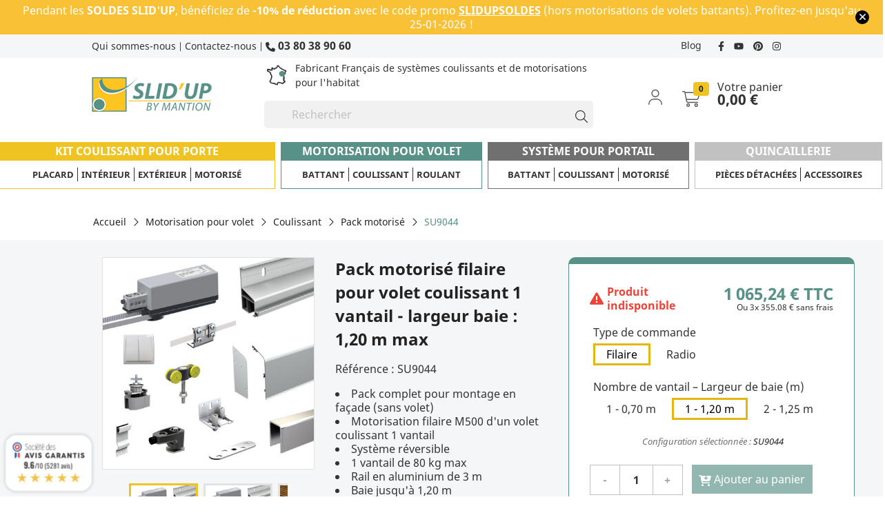

--- FILE ---
content_type: text/html; charset=utf-8
request_url: https://slidup.fr/pack-motorise/950-pack-motorise-filaire-pour-volet-coulissant-1-vantail-largeur-baie-120-m-max.html
body_size: 45249
content:
<!doctype html>
<html lang="fr">

<head>
    
        
  <meta charset="utf-8">


  <meta http-equiv="x-ua-compatible" content="ie=edge">



            <link rel="canonical" href="https://slidup.fr/pack-motorise/938-pack-motorise-filaire-pour-volet-coulissant-1-vantail-largeur-baie-070-m-max.html">
    
  <title>Pack motorisé filaire pour volet coulissant 1 vantail - largeur baie : 1,20 m max</title>
<script data-keepinline="true">
    var cdcGtmApi = '//slidup.fr/module/cdc_googletagmanager/async';
    var ajaxShippingEvent = 1;
    var ajaxPaymentEvent = 1;

/* datalayer */
dataLayer = window.dataLayer || [];
    let cdcDatalayer = {"event":"view_item","pageCategory":"product","ecommerce":{"currency":"EUR","value":"1065.24","items":[{"item_id":"SU9044","item_name":"Pack motorise filaire pour volet coulissant 1 vantail - largeur baie : 1,20 m max","item_reference":"SU9044","item_brand":"SLID'UP by Mantion","item_category":"Motorisation pour volet","item_category2":"Coulissant","item_category3":"Pack motorise","price":"1065.24","price_tax_exc":"887.7","price_tax_inc":"1065.24","wholesale_price":"0","quantity":1,"google_business_vertical":"retail"}]},"google_tag_params":{"ecomm_pagetype":"product","ecomm_prodid":"SU9044","ecomm_totalvalue":1065.24,"ecomm_totalvalue_tax_exc":887.7,"ecomm_category":"Pack motorise"},"userLogged":0,"userId":"guest_957233"};
    dataLayer.push(cdcDatalayer);

/* call to GTM Tag */
(function(w,d,s,l,i){w[l]=w[l]||[];w[l].push({'gtm.start':
new Date().getTime(),event:'gtm.js'});var f=d.getElementsByTagName(s)[0],
j=d.createElement(s),dl=l!='dataLayer'?'&l='+l:'';j.async=true;j.src=
'https://www.googletagmanager.com/gtm.js?id='+i+dl;f.parentNode.insertBefore(j,f);
})(window,document,'script','dataLayer','GTM-PN2PR32Z');

/* async call to avoid cache system for dynamic data */
dataLayer.push({
  'event': 'datalayer_ready'
});
</script>
  <meta name="description" content="
	Pack complet pour montage en façade (sans volet)
	Motorisation filaire M500 d&#039;un volet coulissant 1 vantail
	Système réversible
	1 vantail de 80 kg max
	Rail en aluminium de 3 m
	Baie jusqu&#039;à 1,20 m
	Garantie : 2 ans
">
  <meta name="keywords" content="">
  
      <link rel="canonical" href="https://slidup.fr/pack-motorise/950-pack-motorise-filaire-pour-volet-coulissant-1-vantail-largeur-baie-120-m-max.html">
    
        



  <meta name="viewport" content="width=device-width, initial-scale=1">



  <link rel="icon" type="image/vnd.microsoft.icon" href="https://slidup.fr/img/favicon.ico?1707814483">
  <link rel="shortcut icon" type="image/x-icon" href="https://slidup.fr/img/favicon.ico?1707814483">



  <link rel="preconnect" href="https://fonts.googleapis.com">
  <link rel="preconnect" href="https://fonts.gstatic.com" crossorigin>
  <link href="https://fonts.googleapis.com/css2?family=Open+Sans:wght@300;400;500;600;700;800&display=swap" rel="stylesheet">
  <link href="https://cdn.jsdelivr.net/npm/bootstrap@5.1.3/dist/css/bootstrap.min.css" rel="stylesheet preload">
    <link rel="stylesheet" href="https://fonts.googleapis.com/icon?family=Material+Icons" type="text/css" media="all">
  <link rel="stylesheet" href="https://slidup.fr/themes/classic_child/assets/cache/theme-0b469f531.css" type="text/css" media="all">




  

  <script type="text/javascript">
        var jolisearch = {"amb_joli_search_action":"https:\/\/slidup.fr\/jolisearch","amb_joli_search_link":"https:\/\/slidup.fr\/jolisearch","amb_joli_search_controller":"jolisearch","blocksearch_type":"top","show_cat_desc":0,"ga_acc":0,"id_lang":1,"url_rewriting":1,"use_autocomplete":2,"minwordlen":3,"l_products":"Nos produits","l_manufacturers":"Nos marques","l_categories":"Nos cat\u00e9gories","l_no_results_found":"Aucun produit ne correspond \u00e0 cette recherche","l_more_results":"Montrer tous les r\u00e9sultats \u00bb","ENT_QUOTES":3,"search_ssl":true,"self":"\/home\/slidupfr\/html\/modules\/ambjolisearch","position":{"my":"center top","at":"center bottom","collision":"fit none"},"classes":"ps17 centered-list","display_manufacturer":"","display_category":""};
        var prestashop = {"cart":{"products":[],"totals":{"total":{"type":"total","label":"Total","amount":0,"value":"0,00\u00a0\u20ac"},"total_including_tax":{"type":"total","label":"Total TTC","amount":0,"value":"0,00\u00a0\u20ac"},"total_excluding_tax":{"type":"total","label":"Total HT :","amount":0,"value":"0,00\u00a0\u20ac"}},"subtotals":{"products":{"type":"products","label":"Sous-total","amount":0,"value":"0,00\u00a0\u20ac"},"discounts":null,"shipping":{"type":"shipping","label":"Livraison","amount":0,"value":""},"tax":{"type":"tax","label":"Taxes incluses","amount":0,"value":"0,00\u00a0\u20ac"}},"products_count":0,"summary_string":"0 articles","vouchers":{"allowed":1,"added":[]},"discounts":[{"id_cart_rule":"4","id_customer":"0","date_from":"2026-01-12 00:00:00","date_to":"2026-01-25 23:59:59","description":"-10% pendant les SOLDES (hors motorisations de volet battant)","quantity":"9820","quantity_per_user":"10000","priority":"1","partial_use":"1","code":"SLIDUPSOLDES","minimum_amount":"0.000000","minimum_amount_tax":"0","minimum_amount_currency":"1","minimum_amount_shipping":"0","country_restriction":"0","carrier_restriction":"0","group_restriction":"0","cart_rule_restriction":"1","product_restriction":"1","shop_restriction":"0","free_shipping":"0","reduction_percent":"10.00","reduction_amount":"0.000000","reduction_tax":"0","reduction_currency":"1","reduction_product":"-2","reduction_exclude_special":"0","gift_product":"0","gift_product_attribute":"0","highlight":"1","active":"1","date_add":"2023-06-12 14:43:26","date_upd":"2026-01-22 12:24:26","id_lang":"1","name":"-10% pendant les SOLDES (hors motorisations de volet battant)","quantity_for_user":10000}],"minimalPurchase":0,"minimalPurchaseRequired":""},"currency":{"id":1,"name":"Euro","iso_code":"EUR","iso_code_num":"978","sign":"\u20ac"},"customer":{"lastname":null,"firstname":null,"email":null,"birthday":null,"newsletter":null,"newsletter_date_add":null,"optin":null,"website":null,"company":null,"siret":null,"ape":null,"is_logged":false,"gender":{"type":null,"name":null},"addresses":[]},"language":{"name":"Fran\u00e7ais (French)","iso_code":"fr","locale":"fr-FR","language_code":"fr","is_rtl":"0","date_format_lite":"d\/m\/Y","date_format_full":"d\/m\/Y H:i:s","id":1},"page":{"title":"","canonical":"https:\/\/slidup.fr\/pack-motorise\/950-pack-motorise-filaire-pour-volet-coulissant-1-vantail-largeur-baie-120-m-max.html","meta":{"title":"Pack motoris\u00e9 filaire pour volet coulissant 1 vantail - largeur baie : 1,20 m max","description":"\n\tPack complet pour montage en fa\u00e7ade (sans volet)\n\tMotorisation filaire M500 d'un volet coulissant 1 vantail\n\tSyst\u00e8me r\u00e9versible\n\t1 vantail de 80 kg max\n\tRail en aluminium de 3 m\n\tBaie jusqu'\u00e0 1,20 m\n\tGarantie : 2 ans\n","keywords":"","robots":"index"},"page_name":"product","body_classes":{"lang-fr":true,"lang-rtl":false,"country-FR":true,"currency-EUR":true,"layout-full-width":true,"page-product":true,"tax-display-enabled":true,"product-id-950":true,"product-Pack motoris\u00e9 filaire pour volet coulissant 1 vantail - largeur baie : 1,20 m max":true,"product-id-category-134":true,"product-id-manufacturer-2":true,"product-id-supplier-0":true,"product-available-for-order":true},"admin_notifications":[]},"shop":{"name":"SLID'UP by Mantion","logo":"https:\/\/slidup.fr\/img\/logo-1707814473.jpg","stores_icon":"https:\/\/slidup.fr\/img\/logo_stores.png","favicon":"https:\/\/slidup.fr\/img\/favicon.ico"},"urls":{"base_url":"https:\/\/slidup.fr\/","current_url":"https:\/\/slidup.fr\/pack-motorise\/950-pack-motorise-filaire-pour-volet-coulissant-1-vantail-largeur-baie-120-m-max.html","shop_domain_url":"https:\/\/slidup.fr","img_ps_url":"https:\/\/slidup.fr\/img\/","img_cat_url":"https:\/\/slidup.fr\/img\/c\/","img_lang_url":"https:\/\/slidup.fr\/img\/l\/","img_prod_url":"https:\/\/slidup.fr\/img\/p\/","img_manu_url":"https:\/\/slidup.fr\/img\/m\/","img_sup_url":"https:\/\/slidup.fr\/img\/su\/","img_ship_url":"https:\/\/slidup.fr\/img\/s\/","img_store_url":"https:\/\/slidup.fr\/img\/st\/","img_col_url":"https:\/\/slidup.fr\/img\/co\/","img_url":"https:\/\/slidup.fr\/themes\/classic_child\/assets\/img\/","css_url":"https:\/\/slidup.fr\/themes\/classic_child\/assets\/css\/","js_url":"https:\/\/slidup.fr\/themes\/classic_child\/assets\/js\/","pic_url":"https:\/\/slidup.fr\/upload\/","pages":{"address":"https:\/\/slidup.fr\/adresse","addresses":"https:\/\/slidup.fr\/adresses","authentication":"https:\/\/slidup.fr\/connexion","cart":"https:\/\/slidup.fr\/panier","category":"https:\/\/slidup.fr\/index.php?controller=category","cms":"https:\/\/slidup.fr\/index.php?controller=cms","contact":"https:\/\/slidup.fr\/contact","discount":"https:\/\/slidup.fr\/reduction","guest_tracking":"https:\/\/slidup.fr\/suivi-commande-invite","history":"https:\/\/slidup.fr\/historique-commandes","identity":"https:\/\/slidup.fr\/identite","index":"https:\/\/slidup.fr\/","my_account":"https:\/\/slidup.fr\/mon-compte","order_confirmation":"https:\/\/slidup.fr\/confirmation-commande","order_detail":"https:\/\/slidup.fr\/index.php?controller=order-detail","order_follow":"https:\/\/slidup.fr\/suivi-commande","order":"https:\/\/slidup.fr\/commande","order_return":"https:\/\/slidup.fr\/index.php?controller=order-return","order_slip":"https:\/\/slidup.fr\/avoirs","pagenotfound":"https:\/\/slidup.fr\/page-introuvable","password":"https:\/\/slidup.fr\/recuperation-mot-de-passe","pdf_invoice":"https:\/\/slidup.fr\/index.php?controller=pdf-invoice","pdf_order_return":"https:\/\/slidup.fr\/index.php?controller=pdf-order-return","pdf_order_slip":"https:\/\/slidup.fr\/index.php?controller=pdf-order-slip","prices_drop":"https:\/\/slidup.fr\/promotions","product":"https:\/\/slidup.fr\/index.php?controller=product","search":"https:\/\/slidup.fr\/recherche","sitemap":"https:\/\/slidup.fr\/plan-site","stores":"https:\/\/slidup.fr\/magasins","supplier":"https:\/\/slidup.fr\/fournisseur","register":"https:\/\/slidup.fr\/connexion?create_account=1","order_login":"https:\/\/slidup.fr\/commande?login=1"},"alternative_langs":[],"theme_assets":"\/themes\/classic_child\/assets\/","actions":{"logout":"https:\/\/slidup.fr\/?mylogout="},"no_picture_image":{"bySize":{"small_default":{"url":"https:\/\/slidup.fr\/img\/p\/fr-default-small_default.jpg","width":98,"height":98},"cart_default":{"url":"https:\/\/slidup.fr\/img\/p\/fr-default-cart_default.jpg","width":125,"height":125},"home_default":{"url":"https:\/\/slidup.fr\/img\/p\/fr-default-home_default.jpg","width":250,"height":250},"medium_default":{"url":"https:\/\/slidup.fr\/img\/p\/fr-default-medium_default.jpg","width":452,"height":452},"large_default":{"url":"https:\/\/slidup.fr\/img\/p\/fr-default-large_default.jpg","width":1000,"height":1000}},"small":{"url":"https:\/\/slidup.fr\/img\/p\/fr-default-small_default.jpg","width":98,"height":98},"medium":{"url":"https:\/\/slidup.fr\/img\/p\/fr-default-home_default.jpg","width":250,"height":250},"large":{"url":"https:\/\/slidup.fr\/img\/p\/fr-default-large_default.jpg","width":1000,"height":1000},"legend":""}},"configuration":{"display_taxes_label":true,"display_prices_tax_incl":true,"is_catalog":false,"show_prices":true,"opt_in":{"partner":false},"quantity_discount":{"type":"discount","label":"Remise sur prix unitaire"},"voucher_enabled":1,"return_enabled":0},"field_required":[],"breadcrumb":{"links":[{"title":"Accueil","url":"https:\/\/slidup.fr\/"},{"title":"Motorisation pour volet","url":"https:\/\/slidup.fr\/4-motorisation-volet"},{"title":"Coulissant","url":"https:\/\/slidup.fr\/13-motorisation-volet-coulissant"},{"title":"Pack motoris\u00e9","url":"https:\/\/slidup.fr\/134-pack-motorise"},{"title":"Pack motoris\u00e9 filaire pour volet coulissant 1 vantail - largeur baie : 1,20 m max","url":"https:\/\/slidup.fr\/pack-motorise\/950-pack-motorise-filaire-pour-volet-coulissant-1-vantail-largeur-baie-120-m-max.html"}],"count":5},"link":{"protocol_link":"https:\/\/","protocol_content":"https:\/\/"},"time":1769082907,"static_token":"7a353104db39d472262d9a4ab57058ec","token":"f945dd9449ba479e7ec3cbcc2a7bf703","debug":false};
        var psemailsubscription_subscription = "https:\/\/slidup.fr\/module\/ps_emailsubscription\/subscription";
        var psr_icon_color = "#5E9287";
      </script>
    <script src="https://cdn.jsdelivr.net/npm/bootstrap@5.1.3/dist/js/bootstrap.bundle.min.js" async></script>
  <link rel="stylesheet" href="https://cdn.jsdelivr.net/npm/@fortawesome/fontawesome-free@6/css/all.min.css"/>



  <!-- Block gda_pre_header -->
    <div id="gda_pre_header_block"
         class="gda-pre_header-modal" data-cookie-length="30">
        <div class="gda-pre_header-modal-box">
            <div class="gda-pre_header-modal-box__content"
                 style="background-color:#f9c236;">
                <p style="margin:0;padding:0;width:100%;height:auto;">
                    <p style="color: #fff;">Pendant les <strong>SOLDES SLID'UP</strong>, bénéficiez de <strong>-10% de réduction</strong> avec le code promo <span style="text-decoration: underline;"><strong>SLIDUPSOLDES</strong></span> (hors motorisations de volets battants). Profitez-en jusqu'au 25-01-2026 !</p>
                </p>
                                    <button class="gda-pre_header-modal__close" aria-label="Close modal" ><i class="fas fa-times"></i></button>            </div>
        </div>
    </div>
<!-- /Block gda_pre_header -->

   
<script type="text/javascript">
var unlike_text ="Unliké ce post";
var like_text ="Comme ce poste";
var baseAdminDir ='//';
var ybc_blog_product_category ='0';
var ybc_blog_polls_g_recaptcha = false;
</script>
 

<script id="grc-widgets" src="https://widgets.guaranteed-reviews.com/static/widgets.min.js" data-public-key="c1f27ed1be3498a96b485c31ef3d98a0" data-lang="auto"></script>


	<meta data-module="adp-microdatos-opengraph-begin_p17v3.5.2" />
	<meta property="og:url" content="https://slidup.fr/pack-motorise/950-pack-motorise-filaire-pour-volet-coulissant-1-vantail-largeur-baie-120-m-max.html" />

	<meta property="og:title" content="Pack motorisé filaire pour volet coulissant 1 vantail - largeur baie : 1,20 m max" />
	<meta property="og:description" content="
	Pack complet pour montage en façade (sans volet)
	Motorisation filaire M500 d&#039;un volet coulissant 1 vantail
	Système réversible
	1 vantail de 80 kg max
	Rail en aluminium de 3 m
	Baie jusqu&#039;à 1,20 m
	Garantie : 2 ans
" />
	<meta property="og:site_name" content="SLID&#039;UP by Mantion" />
	<meta property="og:locale" content="fr" />
	
	<meta property="og:type" content="product" />

		
		<meta property="product:retailer_item_id" content="950"/>
	
			<meta property="og:image" content="https://slidup.fr/182713-large_default/pack-motorise-filaire-pour-volet-coulissant-1-vantail-largeur-baie-120-m-max.jpg"/>
		<meta property="og:image:type" content="image/jpeg"/>
		<meta property="og:image:width" content="1000"/>
		<meta property="og:image:height" content="1000"/>
		<meta property="og:image:alt" content="Pack motorisé filaire pour volet coulissant 1 vantail - largeur baie : 1,20 m max"/>
	
			<meta property="product:availability" content="in stock"/>
		

	      	<meta property="product:brand" content="SLID&#039;UP by Mantion" />
 	
 			<meta property="product:condition" content="new" />
	
								<meta property="product:price:amount" content="1065.24" />
			<meta property="product:price:currency" content="EUR" />
			
		  	<meta property="product:weight:value" content="5.200000"/>
	  	<meta property="product:weight:units" content="kg"/>
	
	
<!-- TwitterCard -->
<meta name="twitter:card" content="summary_large_image">

	<meta name="twitter:title" content="Pack motorisé filaire pour volet coulissant 1 vantail - largeur baie : 1,20 m max">

	<meta name="twitter:description" content="
	Pack complet pour montage en façade (sans volet)
	Motorisation filaire M500 d&#039;un volet coulissant 1 vantail
	Système réversible
	1 vantail de 80 kg max
	Rail en aluminium de 3 m
	Baie jusqu&#039;à 1,20 m
	Garantie : 2 ans
">


			<meta property="twitter:image" content="https://slidup.fr/182713-large_default/pack-motorise-filaire-pour-volet-coulissant-1-vantail-largeur-baie-120-m-max.jpg"/>
		<meta property="twitter:image:alt" content="Pack motorisé filaire pour volet coulissant 1 vantail - largeur baie : 1,20 m max"/>
	


<meta name="twitter:site" content="SLID&#039;UP by Mantion">

<meta name="twitter:creator" content="SLID&#039;UP by Mantion">

<meta name="twitter:domain" content="https://slidup.fr/pack-motorise/950-pack-motorise-filaire-pour-volet-coulissant-1-vantail-largeur-baie-120-m-max.html">
	
	<meta data-module="adp-microdatos-opengraph-end_p17v3.5.2" />
<!-- Microdatos Organization -->
	
<script type="application/ld+json" id="adpmicrodatos-organization-ps17v3.5.2">
{
    "@context": "http://schema.org",
    "@type" : "Organization",
    "name" : "SLID'UP by Mantion",
    "url" : "https://slidup.fr/",
    "logo" : [
    	{

    	"@type" : "ImageObject",
    	"url" : "https://slidup.fr/img/logo-1707814473.jpg"
    	}
    ],
    "email" : "contact@slidup.fr"
			,"address": {
	    "@type": "PostalAddress",
	    "addressLocality": "Genlis",
	    "postalCode": "21110",
	    "streetAddress": "2 rue des M\u00e9tiers",
	    "addressRegion": "",
	    "addressCountry": "FR"
	}
			,"contactPoint" : [
		{
			"@type" : "ContactPoint",
	    	"telephone" : "+33 (0)3 80 38 90 60",
	    	"contactType" : "customer service",
			"contactOption": "TollFree",
	    	"availableLanguage": [ 
	    			    				    				"Français (French)"
	    				    			    	]
	    } 
	]
			
}
</script>


<!-- Microdatos Webpage -->
	
<script type="application/ld+json" id="adpmicrodatos-webpage-ps17v3.5.2">
{
    "@context": "http://schema.org",
    "@type" : "WebPage",
    "isPartOf": [{
        "@type":"WebSite",
        "url":  "https://slidup.fr/",
        "name": "SLID'UP by Mantion"
    }],
    "name": "Pack motoris\u00e9 filaire pour volet coulissant 1 vantail - largeur baie : 1,20 m max",
    "url": "https://slidup.fr/pack-motorise/950-pack-motorise-filaire-pour-volet-coulissant-1-vantail-largeur-baie-120-m-max.html"
}
</script>



<!-- Microdatos Breadcrumb -->
	<script type="application/ld+json" id="adpmicrodatos-breadcrumblist-ps17v3.5.2">
    {
        "itemListElement": [
            {
                "item": "https://slidup.fr/",
                "name": "Accueil",
                "position": 1,
                "@type": "ListItem"
            }, 
            {
                "item": "https://slidup.fr/4-motorisation-volet",
                "name": "Motorisation pour volet",
                "position": 2,
                "@type": "ListItem"
            }, 
            {
                "item": "https://slidup.fr/13-motorisation-volet-coulissant",
                "name": "Coulissant",
                "position": 3,
                "@type": "ListItem"
            }, 
            {
                "item": "https://slidup.fr/134-pack-motorise",
                "name": "Pack motoris\u00e9",
                "position": 4,
                "@type": "ListItem"
            } 
        ],
        "@context": "https://schema.org/",
        "@type": "BreadcrumbList"
    }
</script>

<!-- Microdatos Producto -->
	<script type="application/ld+json" id="adpmicrodatos-product-ps17v3.5.2">
{
    "name": "Pack motoris\u00e9 filaire pour volet coulissant 1 vantail - largeur baie : 1,20 m max",
    "image": ["https:\/\/slidup.fr\/182713-large_default\/pack-motorise-filaire-pour-volet-coulissant-1-vantail-largeur-baie-120-m-max.jpg"],
    "url": "https://slidup.fr/pack-motorise/950-pack-motorise-filaire-pour-volet-coulissant-1-vantail-largeur-baie-120-m-max.html",
    "productID": "950",
    "gtin13": "3663773005602",
    "category": "pack-motorise",
    "sku": "SU9044",
    "brand": {
        "@type": "Brand",
        "name": "SLID'UP by Mantion"
    },
    "description": "\n\tPack complet pour montage en fa\u00e7ade (sans volet)\n\tMotorisation filaire M500 d'un volet coulissant 1 vantail\n\tSyst\u00e8me r\u00e9versible\n\t1 vantail de 80 kg max\n\tRail en aluminium de 3 m\n\tBaie jusqu'\u00e0 1,20 m\n\tGarantie : 2 ans\n",
    "offers": {
        "availability": "https://schema.org/InStock",
 
        "price": "1065.24",
        "priceCurrency": "EUR",
        "url": "https://slidup.fr/pack-motorise/950-pack-motorise-filaire-pour-volet-coulissant-1-vantail-largeur-baie-120-m-max.html",
              "itemCondition": "https://schema.org/NewCondition",
                "seller":{
            "name": "SLID'UP by Mantion",
            "@type": "Organization"
        },
          "@type": "Offer"
  },    "@context": "https://schema.org/",
    "@type": "Product"
}
</script>







  
    <!-- Meta Pixel Code -->
    <script>
      !function(f,b,e,v,n,t,s)
      {if(f.fbq)return;n=f.fbq=function(){n.callMethod?
        n.callMethod.apply(n,arguments):n.queue.push(arguments)};
        if(!f._fbq)f._fbq=n;n.push=n;n.loaded=!0;n.version='2.0';
        n.queue=[];t=b.createElement(e);t.async=!0;
        t.src=v;s=b.getElementsByTagName(e)[0];
        s.parentNode.insertBefore(t,s)}(window, document,'script',
        'https://connect.facebook.net/en_US/fbevents.js');
      fbq('init', '729852968319854');
      fbq('track', 'PageView');
    </script>
    <noscript><img height="1" width="1" style="display:none"
                   src=https://www.facebook.com/tr?id=729852968319854&ev=PageView&noscript=1
      /></noscript>
    <!-- End Meta Pixel Code -->
  


    
    <meta property="og:type" content="product">
    <meta property="og:url" content="https://slidup.fr/pack-motorise/950-pack-motorise-filaire-pour-volet-coulissant-1-vantail-largeur-baie-120-m-max.html">
    <meta property="og:title" content="Pack motorisé filaire pour volet coulissant 1 vantail - largeur baie : 1,20 m max">
    <meta property="og:site_name" content="SLID&#039;UP by Mantion">
    <meta property="og:description" content="
	Pack complet pour montage en façade (sans volet)
	Motorisation filaire M500 d&#039;un volet coulissant 1 vantail
	Système réversible
	1 vantail de 80 kg max
	Rail en aluminium de 3 m
	Baie jusqu&#039;à 1,20 m
	Garantie : 2 ans
">
    <meta property="og:image" content="https://slidup.fr/182713-large_default/pack-motorise-filaire-pour-volet-coulissant-1-vantail-largeur-baie-120-m-max.jpg">
            <meta property="product:pretax_price:amount" content="887.7">
        <meta property="product:pretax_price:currency" content="EUR">
        <meta property="product:price:amount" content="1065.24">
        <meta property="product:price:currency" content="EUR">
                <meta property="product:weight:value" content="5.200000">
        <meta property="product:weight:units" content="kg">
    
</head>

<body id="product" class="lang-fr country-fr currency-eur layout-full-width page-product tax-display-enabled product-id-950 product-pack-motorise-filaire-pour-volet-coulissant-1-vantail-largeur-baie-1-20-m-max product-id-category-134 product-id-manufacturer-2 product-id-supplier-0 product-available-for-order hide-ico">

    <!-- Start Matomo PrestaShop Module by https://www.tecnoacquisti.com -->

<script>
    var _paq = window._paq = window._paq || [];
    /* tracker methods like "setCustomDimension" should be called before "trackPageView" */
        
    _paq.push(["setDoNotTrack", true]);    
    _paq.push(['trackPageView']);
    _paq.push(['enableLinkTracking']);
    (function() {
        var u="https://matomo.gda.host/";
        _paq.push(['setTrackerUrl', u+'matomo.php']);
        _paq.push(['setSiteId', '16']);
        var d=document, g=d.createElement('script'), s=d.getElementsByTagName('script')[0];
        g.async=true; g.src=u+'matomo.js'; s.parentNode.insertBefore(g,s);
    })();
</script>

<noscript><p><img src="https://matomo.gda.host//matomo.php?idsite=16&amp;rec=1" style="border:0;" alt="" /></p></noscript>
<!-- End Matomo PrestaShop Module by https://www.tecnoacquisti.com -->

<!-- Google Tag Manager (noscript) -->
<noscript><iframe src="https://www.googletagmanager.com/ns.html?id=GTM-PN2PR32Z"
height="0" width="0" style="display:none;visibility:hidden"></iframe></noscript>
<!-- End Google Tag Manager (noscript) -->



<main>
    
            

    <header id="header">
        
            
    <div class="header-banner">
        
    </div>


<nav class="top-nav bg-lighter-grey d-none d-md-block">
    <div class="container">
        <div class="row justify-content-between">
            <div class="col-md-8 col-xs-12 padding p-0">
                <a class="fs-14" href="https://slidup.fr/content/5-qui-sommes-nous">Qui sommes-nous</a> |
                                <a class="fs-14" href="https://slidup.fr/contact">Contactez-nous</a> |
                <a class="header-phone fs-18 fw-bold text-nowrap" href="tel:03 80 38 90 60">
                    <svg xmlns="http://www.w3.org/2000/svg" viewBox="0 0 512 512"><!--! Font Awesome Pro 6.4.0 by @fontawesome - https://fontawesome.com License - https://fontawesome.com/license (Commercial License) Copyright 2023 Fonticons, Inc. --><path d="M164.9 24.6c-7.7-18.6-28-28.5-47.4-23.2l-88 24C12.1 30.2 0 46 0 64C0 311.4 200.6 512 448 512c18 0 33.8-12.1 38.6-29.5l24-88c5.3-19.4-4.6-39.7-23.2-47.4l-96-40c-16.3-6.8-35.2-2.1-46.3 11.6L304.7 368C234.3 334.7 177.3 277.7 144 207.3L193.3 167c13.7-11.2 18.4-30 11.6-46.3l-40-96z"/></svg>
                    03 80 38 90 60
                </a>

            </div>
            <div class="col-md-4 col-xs-12 text-md-right">

                <a class="fs-14 mr-1" href="https://slidup.fr/blog">Blog</a>
                <a class="fs-14 header-icon" target="_blank" href="https://www.facebook.com/slidupbymantion" aria-label="facebook button">
                    <svg xmlns="http://www.w3.org/2000/svg" viewBox="0 0 320 512"><!--! Font Awesome Pro 6.4.0 by @fontawesome - https://fontawesome.com License - https://fontawesome.com/license (Commercial License) Copyright 2023 Fonticons, Inc. --><path d="M279.14 288l14.22-92.66h-88.91v-60.13c0-25.35 12.42-50.06 52.24-50.06h40.42V6.26S260.43 0 225.36 0c-73.22 0-121.08 44.38-121.08 124.72v70.62H22.89V288h81.39v224h100.17V288z"/></svg>
                </a>
                <a class="fs-14 header-icon" target="_blank" href="https://www.youtube.com/@slidupbymantion" aria-label="youtube button">
                    <svg xmlns="http://www.w3.org/2000/svg" viewBox="0 0 576 512"><!--! Font Awesome Pro 6.4.0 by @fontawesome - https://fontawesome.com License - https://fontawesome.com/license (Commercial License) Copyright 2023 Fonticons, Inc. --><path d="M549.655 124.083c-6.281-23.65-24.787-42.276-48.284-48.597C458.781 64 288 64 288 64S117.22 64 74.629 75.486c-23.497 6.322-42.003 24.947-48.284 48.597-11.412 42.867-11.412 132.305-11.412 132.305s0 89.438 11.412 132.305c6.281 23.65 24.787 41.5 48.284 47.821C117.22 448 288 448 288 448s170.78 0 213.371-11.486c23.497-6.321 42.003-24.171 48.284-47.821 11.412-42.867 11.412-132.305 11.412-132.305s0-89.438-11.412-132.305zm-317.51 213.508V175.185l142.739 81.205-142.739 81.201z"/></svg>
                </a>
                <a class="fs-14 header-icon" target="_blank" href="https://www.pinterest.fr/slidupfr/" aria-label="pinterest button">
                    <svg xmlns="http://www.w3.org/2000/svg" viewBox="0 0 496 512"><!--! Font Awesome Pro 6.4.0 by @fontawesome - https://fontawesome.com License - https://fontawesome.com/license (Commercial License) Copyright 2023 Fonticons, Inc. --><path d="M496 256c0 137-111 248-248 248-25.6 0-50.2-3.9-73.4-11.1 10.1-16.5 25.2-43.5 30.8-65 3-11.6 15.4-59 15.4-59 8.1 15.4 31.7 28.5 56.8 28.5 74.8 0 128.7-68.8 128.7-154.3 0-81.9-66.9-143.2-152.9-143.2-107 0-163.9 71.8-163.9 150.1 0 36.4 19.4 81.7 50.3 96.1 4.7 2.2 7.2 1.2 8.3-3.3.8-3.4 5-20.3 6.9-28.1.6-2.5.3-4.7-1.7-7.1-10.1-12.5-18.3-35.3-18.3-56.6 0-54.7 41.4-107.6 112-107.6 60.9 0 103.6 41.5 103.6 100.9 0 67.1-33.9 113.6-78 113.6-24.3 0-42.6-20.1-36.7-44.8 7-29.5 20.5-61.3 20.5-82.6 0-19-10.2-34.9-31.4-34.9-24.9 0-44.9 25.7-44.9 60.2 0 22 7.4 36.8 7.4 36.8s-24.5 103.8-29 123.2c-5 21.4-3 51.6-.9 71.2C65.4 450.9 0 361.1 0 256 0 119 111 8 248 8s248 111 248 248z"/></svg>
                </a>
                <a class="fs-14 header-icon" target="_blank" href="https://www.instagram.com/slidupbymantion/" aria-label="instagram button">
                    <svg xmlns="http://www.w3.org/2000/svg" viewBox="0 0 448 512"><!--! Font Awesome Pro 6.4.0 by @fontawesome - https://fontawesome.com License - https://fontawesome.com/license (Commercial License) Copyright 2023 Fonticons, Inc. --><path d="M224.1 141c-63.6 0-114.9 51.3-114.9 114.9s51.3 114.9 114.9 114.9S339 319.5 339 255.9 287.7 141 224.1 141zm0 189.6c-41.1 0-74.7-33.5-74.7-74.7s33.5-74.7 74.7-74.7 74.7 33.5 74.7 74.7-33.6 74.7-74.7 74.7zm146.4-194.3c0 14.9-12 26.8-26.8 26.8-14.9 0-26.8-12-26.8-26.8s12-26.8 26.8-26.8 26.8 12 26.8 26.8zm76.1 27.2c-1.7-35.9-9.9-67.7-36.2-93.9-26.2-26.2-58-34.4-93.9-36.2-37-2.1-147.9-2.1-184.9 0-35.8 1.7-67.6 9.9-93.9 36.1s-34.4 58-36.2 93.9c-2.1 37-2.1 147.9 0 184.9 1.7 35.9 9.9 67.7 36.2 93.9s58 34.4 93.9 36.2c37 2.1 147.9 2.1 184.9 0 35.9-1.7 67.7-9.9 93.9-36.2 26.2-26.2 34.4-58 36.2-93.9 2.1-37 2.1-147.8 0-184.8zM398.8 388c-7.8 19.6-22.9 34.7-42.6 42.6-29.5 11.7-99.5 9-132.1 9s-102.7 2.6-132.1-9c-19.6-7.8-34.7-22.9-42.6-42.6-11.7-29.5-9-99.5-9-132.1s-2.6-102.7 9-132.1c7.8-19.6 22.9-34.7 42.6-42.6 29.5-11.7 99.5-9 132.1-9s102.7-2.6 132.1 9c19.6 7.8 34.7 22.9 42.6 42.6 11.7 29.5 9 99.5 9 132.1s2.7 102.7-9 132.1z"/></svg>
                </a>

            </div>
        </div>
    </div>
</nav>


<div class="header-top mt-md-1">
    <div class="container">
        <div class="row align-items-center">
            <div class="col-auto text-md-center text-left me-auto ps-0" id="_desktop_logo">
                                    <a href="https://slidup.fr/">
                        <img class="logo img-responsive" src="https://slidup.fr/img/logo-1707814473.jpg" alt="SLID&#039;UP by Mantion">
                    </a>
                            </div>

            <div class="col-lg-6 col-md-12 right-nav" id="_search">
                <div class="d-flex flex-column">
                    <div class="d-flex align-items-center justify-content-center mx-auto mb-1">
                        <div class="icon-france">
                            <svg xmlns="http://www.w3.org/2000/svg" viewBox="0 0 640 512"><path d="M556.8 146.24c-4.48-16.64-24.96-20.8-48.96-25.6h-2.56a39.68 39.68 0 00-22.08-12.8 37.44 37.44 0 00-30.08-14.4c-5.44 0-5.44 0-6.4-3.84a21.76 21.76 0 00-21.76-19.52 32 32 0 01-12.8 0l-1.92-3.52a53.12 53.12 0 00-16.96-20.48A64 64 0 01376 25.6v-1.92l-8-11.2a14.4 14.4 0 00-16-5.76c-24.64 6.08-34.88 9.28-40 17.92A18.56 18.56 0 00312 40c0 2.56 0 4.48-3.84 11.2a20.16 20.16 0 00-3.2 9.28 26.88 26.88 0 01-10.88 5.44 34.88 34.88 0 01-11.52 1.92 27.2 27.2 0 00-29.76 20.48 17.28 17.28 0 01-5.76 0 12.48 12.48 0 01-8.96-7.04A38.72 38.72 0 00192 64a21.76 21.76 0 00-13.44 26.88c0 2.56 0 5.12 2.56 8.32a139.84 139.84 0 013.84 16.64 19.84 19.84 0 00-10.56 0c-7.36 2.24-7.68 2.24-10.24-5.44a14.4 14.4 0 00-10.56-8.96 44.16 44.16 0 00-32 1.6l-3.84-2.24a41.6 41.6 0 00-37.44 1.92 20.48 20.48 0 00-12.16 19.2 18.56 18.56 0 005.44 11.84 27.2 27.2 0 00-4.16 19.52 25.92 25.92 0 0016 17.6 33.92 33.92 0 0015.36 4.48 21.44 21.44 0 0110.88 4.48 83.52 83.52 0 0137.44 32 3.2 3.2 0 010 2.88c-2.56 3.84-4.48 8.32 0 21.76A45.76 45.76 0 00170.88 264a39.68 39.68 0 010 8.64 54.4 54.4 0 004.48 21.12 50.88 50.88 0 00-6.72 21.76 163.84 163.84 0 01-25.6 68.48c-10.24 17.6-16 27.2-12.48 37.44A17.6 17.6 0 00140.8 432h3.2a22.08 22.08 0 0012.16 22.08 88.64 88.64 0 0020.48 8.32 40.32 40.32 0 0023.36 7.36 51.84 51.84 0 0040.96 3.84 26.24 26.24 0 0025.92 9.28 29.12 29.12 0 009.92 13.76 27.52 27.52 0 0019.52 3.2 32 32 0 0015.36 4.8 25.6 25.6 0 0012.8-3.52 14.08 14.08 0 009.28 3.52 15.68 15.68 0 009.6-4.48 13.76 13.76 0 003.2-12.48c-4.48-22.08 0-30.4 22.72-36.16h5.12c8 9.28 18.88 11.84 38.72 8.96 4.16 0 6.4 0 12.48 6.72a45.12 45.12 0 0027.2 13.44 39.68 39.68 0 0037.44-23.68h5.12a40.64 40.64 0 0035.84-33.6 26.88 26.88 0 011.6-5.44 15.04 15.04 0 000-16 17.6 17.6 0 00-16-7.36h-8a8.64 8.64 0 01-2.56-2.24 17.6 17.6 0 007.04-11.52 27.52 27.52 0 00-8.96-22.08 22.08 22.08 0 009.6-12.48 24.96 24.96 0 00-4.8-23.04 19.2 19.2 0 002.88-20.48 28.16 28.16 0 010-8.64 24.32 24.32 0 00-6.72-17.92 47.68 47.68 0 00-20.16-9.92 2.88 2.88 0 010-1.6 2.56 2.56 0 012.88-2.88A43.84 43.84 0 00513.6 248l4.16-3.2c16.64-4.16 18.56-23.36 20.16-40.32 0-9.92 2.24-24.96 6.72-28.8a28.16 28.16 0 0012.16-29.44zm-32 7.68a69.76 69.76 0 00-16.32 47.68 99.84 99.84 0 01-2.56 16.64 40 40 0 00-13.12 8.96 17.92 17.92 0 01-7.68 5.44 47.04 47.04 0 001.92-13.44 55.36 55.36 0 10-32 49.6 28.48 28.48 0 0019.52 24l7.36 2.56a59.52 59.52 0 001.6 10.88 20.48 20.48 0 00-8 15.68 19.84 19.84 0 005.12 11.84 23.04 23.04 0 00-10.24 8.96c-5.76 11.52 2.88 21.76 9.92 29.76v1.92a23.68 23.68 0 00-4.8 21.12 32 32 0 0011.52 17.28 34.24 34.24 0 0013.76 7.68c0 3.52-4.16 5.12-15.36 8.32s-20.8 5.44-23.68 17.92a12.16 12.16 0 01-9.92 6.08c-2.56 0-5.12-2.24-9.92-6.08a43.2 43.2 0 00-35.2-13.76h-9.6l-17.92-9.6a49.28 49.28 0 00-18.24 1.6 50.24 50.24 0 00-44.48 48.64 24 24 0 00-5.76 2.56 32 32 0 00-14.08-4.48h-3.52a23.68 23.68 0 00-9.28-15.68 21.76 21.76 0 00-16.64-1.92h-4.8a21.76 21.76 0 00-16.32-10.24 4.8 4.8 0 00-4.8 4.16h-10.56a4.16 4.16 0 00-5.12-3.2 16.96 16.96 0 01-11.2 3.2 25.28 25.28 0 00-12.8-4.16 14.72 14.72 0 01-9.6-3.2 19.84 19.84 0 00-8-4.48 64 64 0 01-13.12-4.48A24 24 0 00160 409.92l7.04-12.48A180.8 180.8 0 00197.12 320a32 32 0 013.84-11.52 22.08 22.08 0 000-25.92 93.12 93.12 0 010-9.92c0-10.88-1.92-27.52-17.28-32a26.56 26.56 0 01-7.36-13.12 35.2 35.2 0 001.92-19.84c-7.04-24.32-39.04-44.48-52.16-52.16a48.64 48.64 0 00-23.36-8h-3.2a23.04 23.04 0 006.4-19.52c8.96 5.76 14.72 8.96 22.08 7.04a17.28 17.28 0 008.96-7.04h4.16a32 32 0 0040 15.68 25.92 25.92 0 0013.12 0 21.44 21.44 0 009.6-4.16 15.36 15.36 0 006.72-6.08c6.4-10.24 3.2-24.64-2.56-43.84a11.2 11.2 0 014.48 6.4l32 21.76a36.8 36.8 0 0011.84 0A23.36 23.36 0 00278.4 96h3.52a64 64 0 0020.48-3.52c13.76-5.44 27.84-12.8 29.12-27.52a36.16 36.16 0 007.04-25.28l11.52-2.88A90.56 90.56 0 00374.4 64l2.56 1.92 19.84 24.32a53.76 53.76 0 0019.84 4.16 29.76 29.76 0 0030.4 23.36c8.32 0 8.96 1.92 10.24 3.52a28.8 28.8 0 0018.24 11.84 8.96 8.96 0 016.4 3.84 32 32 0 0016.96 10.24h2.88a111.04 111.04 0 0123.04 6.08z"/></svg>
                        </div>
                        <div>
                                                            <span class="fs-14">Fabricant Français de systèmes coulissants et de motorisations pour l'habitat</span>
                                                    </div>
                    </div>
                    <!-- Block search module TOP -->
<div id="search_widget" class="search-widget" data-search-controller-url="//slidup.fr/recherche">
    <form method="get" action="//slidup.fr/recherche">
        <input type="hidden" name="controller" value="search">
        <input type="text" name="s" value="" placeholder="Rechercher" aria-label="Rechercher">
        <button type="submit" aria-label="search">
            <svg xmlns="http://www.w3.org/2000/svg" viewBox="0 0 512 512"><!--! Font Awesome Pro 6.4.0 by @fontawesome - https://fontawesome.com License - https://fontawesome.com/license (Commercial License) Copyright 2023 Fonticons, Inc. --><path d="M384 208A176 176 0 1 0 32 208a176 176 0 1 0 352 0zM343.3 366C307 397.2 259.7 416 208 416C93.1 416 0 322.9 0 208S93.1 0 208 0S416 93.1 416 208c0 51.7-18.8 99-50 135.3L507.3 484.7c6.2 6.2 6.2 16.4 0 22.6s-16.4 6.2-22.6 0L343.3 366z"/></svg>
            <span class="hidden-xl-down">Rechercher</span>
        </button>
    </form>
</div>
<!-- /Block search module TOP -->
                </div>
            </div>

            <div class="col-auto ms-auto right-nav" id="_customer_and_cart">
                <div class="d-flex align-items-end">
                    <div id="_desktop_user_info">
    <div class="user-info">
                    <a
                    href="https://slidup.fr/mon-compte"
                    title="Connexion"
                    rel="nofollow"
            >
                <svg id="icon-customer" xmlns="http://www.w3.org/2000/svg" viewBox="0 0 640 640"><!--!Font Awesome Pro v7.0.0 by @fontawesome - https://fontawesome.com License - https://fontawesome.com/license (Commercial License) Copyright 2025 Fonticons, Inc.--><path d="M224 192C224 139 267 96 320 96C373 96 416 139 416 192C416 245 373 288 320 288C267 288 224 245 224 192zM448 192C448 121.3 390.7 64 320 64C249.3 64 192 121.3 192 192C192 262.7 249.3 320 320 320C390.7 320 448 262.7 448 192zM128 544C128 464.5 192.5 400 272 400L368 400C447.5 400 512 464.5 512 544L512 560C512 568.8 519.2 576 528 576C536.8 576 544 568.8 544 560L544 544C544 446.8 465.2 368 368 368L272 368C174.8 368 96 446.8 96 544L96 560C96 568.8 103.2 576 112 576C120.8 576 128 568.8 128 560L128 544z"/></svg>
                <span class="d-none">Connexion</span>
            </a>
            </div>
</div>
<div id="_desktop_cart">
    <div class="blockcart cart-preview inactive" data-refresh-url="//slidup.fr/module/ps_shoppingcart/ajax">
        <div class="header d-flex">
                            <div class="position-relative d-flex align-items-end">
                    <svg xmlns="http://www.w3.org/2000/svg" viewBox="0 0 576 512"><!--! Font Awesome Pro 6.4.0 by @fontawesome - https://fontawesome.com License - https://fontawesome.com/license (Commercial License) Copyright 2023 Fonticons, Inc. --><path d="M16 0C7.2 0 0 7.2 0 16s7.2 16 16 16H53.9c7.6 0 14.2 5.3 15.7 12.8l58.9 288c6.1 29.8 32.3 51.2 62.7 51.2H496c8.8 0 16-7.2 16-16s-7.2-16-16-16H191.2c-15.2 0-28.3-10.7-31.4-25.6L152 288H466.5c29.4 0 55-20 62.1-48.5L570.6 71.8c5-20.2-10.2-39.8-31-39.8H99.1C92.5 13 74.4 0 53.9 0H16zm90.1 64H539.5L497.6 231.8C494 246 481.2 256 466.5 256H145.4L106.1 64zM168 456a24 24 0 1 1 48 0 24 24 0 1 1 -48 0zm80 0a56 56 0 1 0 -112 0 56 56 0 1 0 112 0zm200-24a24 24 0 1 1 0 48 24 24 0 1 1 0-48zm0 80a56 56 0 1 0 0-112 56 56 0 1 0 0 112z"/></svg>
                    <span class="cart-products-count badge bg-yellow text-dark">0</span>
                </div>
                <div>
                    <p class="hidden-sm-down cart-text m-0 color-grey">Votre panier</p>
                    <p class="cart-products-price m-0 color-dark fw-bold hidden-sm-down">0,00 €</p>
                </div>
                        </div>
    </div>
</div>

                </div>
            </div>
        </div>

        <div id="mobile_top_menu_wrapper" class="row hidden-md-up" style="display:none;">
            <div class="js-top-menu mobile" id="_mobile_top_menu"></div>
            <div class="js-top-menu-bottom">
                <div id="_mobile_currency_selector"></div>
                <div id="_mobile_language_selector"></div>
                <div id="_mobile_contact_link"></div>
            </div>
        </div>
    </div>
</div>




    <div class="header-bottom" id="header-bottom">
        <div class="container">
            <div class="row row-menu mb-1">
                <div class="col-md-12 col-sm-12 position-static col-menu">
                    <div class="row justify-content-between">
                        <div class="col logo-sticky align-items-center" style="width: 160px;">
                            <a href="https://slidup.fr/">
                                <img class="logo img-responsive logo-long" src="https://slidup.fr/img/logo-1707814473.jpg" alt="SLID&#039;UP by Mantion logo">
                                <img class="logo img-responsive logo-square" src="https://slidup.fr/img/logo-square.png" width="62" alt="SLID&#039;UP by Mantion logo">
                            </a>
                        </div>
                        <div class="col-auto menu-sticky">
                            

<button class="btn navbar-toggler border-3 px-2" type="button" data-bs-toggle="offcanvas"
        data-bs-target="#offcanvasExample" aria-controls="offcanvasExample"
>
    <i class="fa-solid fa-bars"></i> Nos produits
</button>
<div class="offcanvas offcanvas-start-lg" tabindex="-1" id="offcanvasExample"
     aria-labelledby="offcanvasExampleLabel"
>
    <div class="offcanvas-header d-flex bg-lighter-grey">
        <h5 class="offcanvas-title" id="offcanvasExampleLabel">MENU</h5>
        <button href="javascript:void(0) "
           class="text-reset p-0"
           data-bs-dismiss="offcanvas"
           aria-label="close"
        >
            <i class="fa-solid fa-xmark"></i>
        </button>
    </div>
    <div class="offcanvas-body p-lg-0">
        <div class="menu position-static w-100" id="_desktop_top_menu">
            
          <ul class="top-menu row g-2 justify-content-center" id="top-menu" data-depth="0">
                    <li class="main-category col category" id="category-3">
                          <a
                class="main-category-dropdown dropdown-item"
                href="https://slidup.fr/3-coulissant-porte" data-depth="0"
                              >
                                                                                    Kit coulissant pour porte
              </a>
                                                      <div  class="sub-menu" id="top_sub_menu_60966">
                        
          <ul class="top-menu row g-2 justify-content-center"  data-depth="1">
                    <li class="col-auto category" id="category-5">
                          <a
                class=" dropdown-item dropdown-submenu"
                href="https://slidup.fr/5-kit-coulissant-placard" data-depth="1"
                              >
                                                                                    Placard
              </a>
                                
                          </li>
                    <li class="col-auto category" id="category-6">
                          <a
                class=" dropdown-item dropdown-submenu"
                href="https://slidup.fr/6-coulissant-interieur" data-depth="1"
                              >
                                                                                    Intérieur
              </a>
                                
                          </li>
                    <li class="col-auto category" id="category-7">
                          <a
                class=" dropdown-item dropdown-submenu"
                href="https://slidup.fr/7-coulissant-exterieur" data-depth="1"
                              >
                                                                                    Extérieur
              </a>
                                
                          </li>
                    <li class="col-auto category" id="category-19">
                          <a
                class=" dropdown-item dropdown-submenu"
                href="https://slidup.fr/19-coulissant-motorise" data-depth="1"
                              >
                                                                                    Motorisé
              </a>
                                
                          </li>
              </ul>
    
                      </div>
                  
                          </li>
                    <li class="main-category col category" id="category-4">
                          <a
                class="main-category-dropdown dropdown-item"
                href="https://slidup.fr/4-motorisation-volet" data-depth="0"
                              >
                                                                                    Motorisation pour volet
              </a>
                                                      <div  class="sub-menu" id="top_sub_menu_54962">
                        
          <ul class="top-menu row g-2 justify-content-center"  data-depth="1">
                    <li class="col-auto category" id="category-12">
                          <a
                class=" dropdown-item dropdown-submenu"
                href="https://slidup.fr/12-motorisation-volet-battant" data-depth="1"
                              >
                                                                                    Battant
              </a>
                                
                          </li>
                    <li class="col-auto category" id="category-13">
                          <a
                class=" dropdown-item dropdown-submenu"
                href="https://slidup.fr/13-motorisation-volet-coulissant" data-depth="1"
                              >
                                                                                    Coulissant
              </a>
                                
                          </li>
                    <li class="col-auto category" id="category-14">
                          <a
                class=" dropdown-item dropdown-submenu"
                href="https://slidup.fr/14-pieces-volet-roulant" data-depth="1"
                              >
                                                                                    Roulant
              </a>
                                
                          </li>
              </ul>
    
                      </div>
                  
                          </li>
                    <li class="main-category col category" id="category-8">
                          <a
                class="main-category-dropdown dropdown-item"
                href="https://slidup.fr/8-portail" data-depth="0"
                              >
                                                                                    Système pour portail
              </a>
                                                      <div  class="sub-menu" id="top_sub_menu_8306">
                        
          <ul class="top-menu row g-2 justify-content-center"  data-depth="1">
                    <li class="col-auto category" id="category-9">
                          <a
                class=" dropdown-item dropdown-submenu"
                href="https://slidup.fr/9-portail-battant" data-depth="1"
                              >
                                Battant
              </a>
                          </li>
                    <li class="col-auto category" id="category-40">
                          <a
                class=" dropdown-item dropdown-submenu"
                href="https://slidup.fr/40-portail-coulissant" data-depth="1"
                              >
                                Coulissant
              </a>
                          </li>
                    <li class="col-auto category" id="category-11">
                          <a
                class=" dropdown-item dropdown-submenu"
                href="https://slidup.fr/11-portail-coulissant-motorise" data-depth="1"
                              >
                                Motorisé
              </a>
                          </li>
              </ul>
    
                      </div>
                  
                          </li>
                    <li class="main-category col category" id="category-16">
                          <a
                class="main-category-dropdown dropdown-item"
                href="https://slidup.fr/16-quincaillerie" data-depth="0"
                              >
                                                                                    Quincaillerie
              </a>
                                                      <div  class="sub-menu" id="top_sub_menu_91973">
                        
          <ul class="top-menu row g-2 justify-content-center"  data-depth="1">
                    <li class="col-auto category" id="category-17">
                          <a
                class=" dropdown-item dropdown-submenu"
                href="https://slidup.fr/17-pieces-detachees" data-depth="1"
                              >
                                                                                    Pièces détachées
              </a>
                                
                          </li>
                    <li class="col-auto category" id="category-18">
                          <a
                class=" dropdown-item dropdown-submenu"
                href="https://slidup.fr/18-accessoires" data-depth="1"
                              >
                                                                                    Accessoires
              </a>
                                
                          </li>
              </ul>
    
                      </div>
                  
                          </li>
              </ul>
    
            <div class="clearfix"></div>
        </div>
    </div>
</div>

                        </div>
                    </div>
                </div>
            </div>
        </div>
    </div>
    

        
    </header>

    
        
<aside id="notifications">
  <div class="container">
    
    
    
      </div>
</aside>
    

    <section id="wrapper">
        
            
            <div class="">
                
                    
<div class="">
<nav data-depth="5" class="breadcrumb hidden-sm-down">
    <ol itemscope itemtype="http://schema.org/BreadcrumbList" class="container">
        
                            
                    <li itemprop="itemListElement" itemscope itemtype="https://schema.org/ListItem">
                                                    <a itemprop="item" href="https://slidup.fr/"><span itemprop="name">Accueil</span></a>
                                                <meta itemprop="position" content="1">
                    </li>
                
                            
                    <li itemprop="itemListElement" itemscope itemtype="https://schema.org/ListItem">
                                                    <a itemprop="item" href="https://slidup.fr/4-motorisation-volet"><span itemprop="name">Motorisation pour volet</span></a>
                                                <meta itemprop="position" content="2">
                    </li>
                
                            
                    <li itemprop="itemListElement" itemscope itemtype="https://schema.org/ListItem">
                                                    <a itemprop="item" href="https://slidup.fr/13-motorisation-volet-coulissant"><span itemprop="name">Coulissant</span></a>
                                                <meta itemprop="position" content="3">
                    </li>
                
                            
                    <li itemprop="itemListElement" itemscope itemtype="https://schema.org/ListItem">
                                                    <a itemprop="item" href="https://slidup.fr/134-pack-motorise"><span itemprop="name">Pack motorisé</span></a>
                                                <meta itemprop="position" content="4">
                    </li>
                
                            
                    <li itemprop="itemListElement" itemscope itemtype="https://schema.org/ListItem">
                                                                                    <span itemprop="name">SU9044</span>
                                                                            <meta itemprop="position" content="5">
                    </li>
                
                    
    </ol>
</nav>
</div>                

                
                                    <div
                        class="">
                                                    

                            
  <div id="content-wrapper">
    
    

                                        <section id="main" class="container" itemscope itemtype="https://schema.org/Product">
        <meta itemprop="url" content="https://slidup.fr/pack-motorise/950-pack-motorise-filaire-pour-volet-coulissant-1-vantail-largeur-baie-120-m-max.html">

        <div class="row product-container mt-4">
            <div class="col-xl-4 col-lg-6 col-12">
                
                    <section class="page-content" id="content">
                        
                            

    <ul class="product-flags">
            </ul>


                            
                                <div class="images-container">
    
      <div class="product-cover">
                      <img class="js-qv-product-cover" src="https://slidup.fr/182713-medium_default/pack-motorise-filaire-pour-volet-coulissant-1-vantail-largeur-baie-120-m-max.jpg"
                 alt="" title="" style="width:100%;"
                 itemprop="image">
            <div class="layer hidden-sm-down" data-toggle="modal" data-target="#product-modal">
              <i class="material-icons zoom-in">search</i>
            </div>
                  <div class="scroll-box-arrows hover-d-flex">
          <i class="fa-solid fa-angle-left left prev-product-slide"></i>
          <i class="fa-solid fa-angle-right right next-product-slide"></i>
        </div>
      </div>
                  <div class="new-scroll-box-arrows hover-d-flex">
            <button class="fa-solid fa-angle-left new-prev-button"></button>
            <button class="fa-solid fa-angle-right new-next-button"></button>
          </div>
            

    
      <div class="js-qv-mask mask w-75" style="position: relative">
        <ul class="product-images js-qv-product-images" style="position: relative">
                          <li class="thumb-container">
                <img
                  class="thumb js-thumb  selected "
                  data-image-medium-src="https://slidup.fr/182713-medium_default/pack-motorise-filaire-pour-volet-coulissant-1-vantail-largeur-baie-120-m-max.jpg"
                  data-image-large-src="https://slidup.fr/182713-large_default/pack-motorise-filaire-pour-volet-coulissant-1-vantail-largeur-baie-120-m-max.jpg"
                  src="https://slidup.fr/182713-home_default/pack-motorise-filaire-pour-volet-coulissant-1-vantail-largeur-baie-120-m-max.jpg"
                  alt=""
                  title=""
                  width="100"
                  itemprop="image"
                >
              </li>
                          <li class="thumb-container">
                <img
                  class="thumb js-thumb "
                  data-image-medium-src="https://slidup.fr/182714-medium_default/pack-motorise-filaire-pour-volet-coulissant-1-vantail-largeur-baie-120-m-max.jpg"
                  data-image-large-src="https://slidup.fr/182714-large_default/pack-motorise-filaire-pour-volet-coulissant-1-vantail-largeur-baie-120-m-max.jpg"
                  src="https://slidup.fr/182714-home_default/pack-motorise-filaire-pour-volet-coulissant-1-vantail-largeur-baie-120-m-max.jpg"
                  alt=""
                  title=""
                  width="100"
                  itemprop="image"
                >
              </li>
                          <li class="thumb-container">
                <img
                  class="thumb js-thumb "
                  data-image-medium-src="https://slidup.fr/182715-medium_default/pack-motorise-filaire-pour-volet-coulissant-1-vantail-largeur-baie-120-m-max.jpg"
                  data-image-large-src="https://slidup.fr/182715-large_default/pack-motorise-filaire-pour-volet-coulissant-1-vantail-largeur-baie-120-m-max.jpg"
                  src="https://slidup.fr/182715-home_default/pack-motorise-filaire-pour-volet-coulissant-1-vantail-largeur-baie-120-m-max.jpg"
                  alt=""
                  title=""
                  width="100"
                  itemprop="image"
                >
              </li>
                          <li class="thumb-container">
                <img
                  class="thumb js-thumb "
                  data-image-medium-src="https://slidup.fr/182717-medium_default/pack-motorise-filaire-pour-volet-coulissant-1-vantail-largeur-baie-120-m-max.jpg"
                  data-image-large-src="https://slidup.fr/182717-large_default/pack-motorise-filaire-pour-volet-coulissant-1-vantail-largeur-baie-120-m-max.jpg"
                  src="https://slidup.fr/182717-home_default/pack-motorise-filaire-pour-volet-coulissant-1-vantail-largeur-baie-120-m-max.jpg"
                  alt=""
                  title=""
                  width="100"
                  itemprop="image"
                >
              </li>
                          <li class="thumb-container">
                <img
                  class="thumb js-thumb "
                  data-image-medium-src="https://slidup.fr/182716-medium_default/pack-motorise-filaire-pour-volet-coulissant-1-vantail-largeur-baie-120-m-max.jpg"
                  data-image-large-src="https://slidup.fr/182716-large_default/pack-motorise-filaire-pour-volet-coulissant-1-vantail-largeur-baie-120-m-max.jpg"
                  src="https://slidup.fr/182716-home_default/pack-motorise-filaire-pour-volet-coulissant-1-vantail-largeur-baie-120-m-max.jpg"
                  alt=""
                  title=""
                  width="100"
                  itemprop="image"
                >
              </li>
                          <li class="thumb-container">
                <img
                  class="thumb js-thumb "
                  data-image-medium-src="https://slidup.fr/182718-medium_default/pack-motorise-filaire-pour-volet-coulissant-1-vantail-largeur-baie-120-m-max.jpg"
                  data-image-large-src="https://slidup.fr/182718-large_default/pack-motorise-filaire-pour-volet-coulissant-1-vantail-largeur-baie-120-m-max.jpg"
                  src="https://slidup.fr/182718-home_default/pack-motorise-filaire-pour-volet-coulissant-1-vantail-largeur-baie-120-m-max.jpg"
                  alt=""
                  title=""
                  width="100"
                  itemprop="image"
                >
              </li>
                    </ul>
      </div>
    
    
</div>
                            
                        
                    </section>
                
            </div>
            <div class="col-xl-4 col-lg-6 col-12">
                
                    
                        <h1 class="h1 mb-1" itemprop="name">
                                                                                                                                Pack motorisé filaire pour volet coulissant 1 vantail - largeur baie : 1,20 m max
                                                            </h1>
                    
                

                <p class="product-detail__reference mb-1"><span
                            class="product-detail__reference__title">Référence : </span>SU9044</p>
                <div class="product-information mb-4">
                    
                        <div id="product-description-short-950" class="product-description"
                             itemprop="description"><ul>
	<li>Pack complet pour montage en façade (sans volet)</li>
	<li>Motorisation filaire M500 d'un volet coulissant 1 vantail</li>
	<li>Système réversible</li>
	<li>1 vantail de 80 kg max</li>
	<li>Rail en aluminium de 3 m</li>
	<li>Baie jusqu'à 1,20 m</li>
	<li>Garantie : 2 ans</li>
</ul></div>
                    

                    
                    
                        
                    
                    <img class="logo img-responsive my-2" src="https://slidup.fr/img/m/2.jpg" width="180">
                </div>
            </div>


            <div class="col-xl-4 col-12 product-right-block">
                <div class="product-right-block-card">
                    <div class="container-fuild">
                        <div class="row">
                            <div class="col-md-6">
                                
                                    <div id="product-stock-content">
    
    <span id="product-availability">
                    <svg class="product-stock-icon--empty" xmlns="http://www.w3.org/2000/svg" viewBox="0 0 512 512"><!--! Font Awesome Pro 6.4.0 by @fontawesome - https://fontawesome.com License - https://fontawesome.com/license (Commercial License) Copyright 2023 Fonticons, Inc. --><path d="M256 32c14.2 0 27.3 7.5 34.5 19.8l216 368c7.3 12.4 7.3 27.7 .2 40.1S486.3 480 472 480H40c-14.3 0-27.6-7.7-34.7-20.1s-7-27.8 .2-40.1l216-368C228.7 39.5 241.8 32 256 32zm0 128c-13.3 0-24 10.7-24 24V296c0 13.3 10.7 24 24 24s24-10.7 24-24V184c0-13.3-10.7-24-24-24zm32 224a32 32 0 1 0 -64 0 32 32 0 1 0 64 0z"/></svg>
            <span class="product-stock--empty">Produit indisponible</span>
          </span>
    
  </div>                                
                            </div>
                            <div class="col-md-6">
                                
                                        <div class="product-prices">
        
                    

        
            <div
                    class="product-price h5 "
                    itemprop="offers"
                    itemscope
                    itemtype="https://schema.org/Offer"
            >
                <link itemprop="availability" href="https://schema.org/InStock"/>
                <meta itemprop="priceCurrency" content="EUR">

                <div class="current-price">
                    <span class="price" itemprop="price" content="1065.24">1 065,24 €
                                                    TTC
                                            </span>
                                          <span class="sansfrais">Ou 3x 355.08 € sans frais</span>
                                    </div>

                
                                    
            </div>
        

        
                    

        
                    

        
                    

        

    </div>
                                
                            </div>
                        </div>
                    </div>

                    
                    <div class="product-actions">
                        
                            <form action="https://slidup.fr/panier" method="post" id="add-to-cart-or-refresh">
                                <input type="hidden" name="token" value="7a353104db39d472262d9a4ab57058ec">
                                <input type="hidden" name="id_product" value="950"
                                       id="product_page_product_id">
                                <input type="hidden" name="id_customization" value="0"
                                       id="product_customization_id">

                                
                                    <div class="product-features">

                    
                                                                                                                                                                                                                                                                                                                                    
            
    
                    <div class="clearfix product-features-item">
                    <span class="control-label">
                        Type de commande
                    </span>

                <ul id="group_0">
                                            
                        
                                                                                                                                                                                                                                                                                                                                                                                                                                                                                                                                                                                                                                                                                                                                    
                                                                                                                                <a href="#" class="featureValue
                                featureValueSelected                                                                                               "
                                                                >
                                    Filaire
                                </a>
                                                                    
                        
                                                                                                                                                                                                                                                                                                                                                                                                                                                                                                                                                                                                                                                                                                                                    
                                                                                                                                <a href="https://slidup.fr/pack-motorise/935-pack-motorise-radio-pour-volet-coulissant-1-vantail-largeur-baie-120-m-max.html" class="featureValue
                                                                                                                               "
                                                                >
                                    Radio
                                </a>
                                                            </ul>
            </div>
                    <div class="clearfix product-features-item">
                    <span class="control-label">
                        Nombre de vantail – Largeur de baie (m)
                    </span>

                <ul id="group_1">
                                            
                        
                                                                                                                                                                                                                                                                                                                                                                                                                                                                                                                                                                                                                                                                                                                                    
                                                                                                                                <a href="https://slidup.fr/pack-motorise/938-pack-motorise-filaire-pour-volet-coulissant-1-vantail-largeur-baie-070-m-max.html" class="featureValue
                                                                                                                               "
                                                                >
                                    1 - 0,70 m
                                </a>
                                                                    
                        
                                                                                                                                                                                                                                                                                                                                                                                                                                                                                                                                                                                                                                                                                                                                    
                                                                                                                                <a href="#" class="featureValue
                                featureValueSelected                                                                                               "
                                                                >
                                    1 - 1,20 m
                                </a>
                                                                    
                        
                                                                                                                                                                                                                                                                                                                                                                                                                                                                                                                                                                                                                                                                                                                                    
                                                                                                                                <a href="https://slidup.fr/pack-motorise/948-pack-motorise-filaire-pour-volet-coulissant-2-vantaux-largeur-baie-125-m-max.html" class="featureValue
                                                                                                                               "
                                                                >
                                    2 - 1,25 m
                                </a>
                                                            </ul>
            </div>
            
    <div class="reference">Configuration sélectionnée : <span
                class="selected-ref">SU9044</span></div>
</div>
                                

                                
                                                                    

                                
                                    <section class="product-discounts">
  </section>
                                

                                
                                    
<div class="product-add-to-cart">
            
            <div class="product-quantity clearfix">
                <div class="d-flex justify-content-between">
                    <div class="qty">
                        <div class="d-flex align-items-center">
                            <div class="me-2">
                                <span class="control-label">Quantité</span>
                            </div>
                            <div class="input-group d-flex">
                                <input type="button" value="-" class="button-minus" data-field="qty">
                                <input type="number"
                                       step="1"
                                       max=""
                                       value="1"
                                       name="qty"
                                       min="1"
                                       class="quantity-field form-control input-number"
                                >
                                <input type="button" value="+" class="button-plus" data-field="qty">
                            </div>
                        </div>
                    </div>


                    <div class="add">
                        <button
                                class="btn btn-green add-to-cart"
                                data-button-action="add-to-cart"
                                type="submit"
                                                                    disabled
                                                        >
                            <svg xmlns="http://www.w3.org/2000/svg" viewBox="0 0 576 512"><!--! Font Awesome Pro 6.4.0 by @fontawesome - https://fontawesome.com License - https://fontawesome.com/license (Commercial License) Copyright 2023 Fonticons, Inc. --><path d="M24 0C10.7 0 0 10.7 0 24S10.7 48 24 48H69.5c3.8 0 7.1 2.7 7.9 6.5l51.6 271c6.5 34 36.2 58.5 70.7 58.5H488c13.3 0 24-10.7 24-24s-10.7-24-24-24H199.7c-11.5 0-21.4-8.2-23.6-19.5L170.7 288H459.2c32.6 0 61.1-21.8 69.5-53.3l41-152.3C576.6 57 557.4 32 531.1 32H360V134.1l23-23c9.4-9.4 24.6-9.4 33.9 0s9.4 24.6 0 33.9l-64 64c-9.4 9.4-24.6 9.4-33.9 0l-64-64c-9.4-9.4-9.4-24.6 0-33.9s24.6-9.4 33.9 0l23 23V32H120.1C111 12.8 91.6 0 69.5 0H24zM176 512a48 48 0 1 0 0-96 48 48 0 1 0 0 96zm336-48a48 48 0 1 0 -96 0 48 48 0 1 0 96 0z"/></svg>
                            <span class="add-to-cart-btn-label">Ajouter au panier</span>
                        </button>
                    </div>
                </div>

                
            </div>
        

        
            <p class="product-minimal-quantity">
                            </p>
        
    </div>
                                

                                
                                    <div class="product-additional-info">
  <div class="grc-product-summary" data-product-id="950"data-product-sku="SU9044" style="display: none;"></div><script type="text/javascript">
                window.addEventListener('load', function() {
                    let widgetSummary = document.querySelector('div.grc-product-summary');
                    if (document.getElementsByTagName('h1').length) {
                        let firstH1 = document.getElementsByTagName('h1')[0];
                        firstH1.parentNode.insertBefore(widgetSummary, firstH1.nextSibling);
                    }
                    widgetSummary.style.display = "block";
                });
            </script>
</div>
                                

                                                                
                            </form>
                        

                    </div>

                </div>

            </div>

            
                <div id="nav-tabs-wrapper">
                    <div class="container px-0 mt-4">
                        <ul id="nav-tabs" class="nav nav-tabs d-flex">
                                                            <li class="nav-item col nav-item-play">
                                    <div class="overlay-nav-item"></div>
                                    <a
                                            class="nav-link d-flex justify-content-between align-items-center"
                                            id="anchor-description"
                                            href="#description"
                                            aria-controls="description"
                                    >
                                        <span class="icon"></span>
                                        DESCRIPTION
                                        <span class="counter badge-count"><i class="fa-solid fa-play"></i></span>
                                    </a>
                                </li>
                                                        <li class="nav-item col nav-item-download">
                                <div class="overlay-nav-item"></div>
                                <a
                                        class="nav-link d-flex justify-content-between align-items-center"
                                        id="anchor-download"
                                        href="#technical-documentation"
                                        aria-controls="product-details"
                                >
                                    <span class="icon"></span>
                                    DOC TECHNIQUE
                                    <span class="counter badge-count">2</span>
                                </a>
                            </li>
                            <li class="nav-item col nav-item-accessories">
                                <div class="overlay-nav-item"></div>
                                <a
                                        class="nav-link d-flex justify-content-between align-items-center"
                                        id="anchor-accessories"
                                        href="#product-accessories"
                                        aria-controls="product-accessories"
                                >
                                    <span class="icon"></span>
                                    PIÈCES DÉTACHÉES
                                    <span class="counter badge-count">0</span>
                                </a>
                            </li>
                            <li class="nav-item col nav-item-star">
                                <div class="overlay-nav-item"></div>
                                <a
                                        class="nav-link d-flex justify-content-between align-items-center"
                                        id="anchor-reviews"
                                        href="#customer-reviews"
                                        aria-controls="customer-reviews"
                                ><span class="icon"></span>
                                    AVIS CLIENTS
                                  <span class="counter badge-count" id="reviews-counter">0</span>

                                </a>

                            </li>
                            <li class="nav-item col nav-item-question">
                                <div class="overlay-nav-item"></div>
                                <a
                                        class="nav-link d-flex justify-content-between align-items-center"
                                        id="anchor-faq"
                                        href="#faqs-news"
                                        aria-controls="faqs-news"
                                >
                                    <span class="icon"></span>
                                    FAQ & BLOG
                                    <span class="counter badge-count" id="faq-counter">0</span>
                                </a>
                            </li>
                        </ul>
                    </div>
                </div>
                <div class="tabs col-md-12">
                    <div class="tab-content" id="tab-content">
                        <div class="" id="description">
                            <div class="container-fluid">
                                <div class="row">
                                    <div class="col-lg-8 card-wrapper mt-0 product-description-left">
                                        
                                            <div class="card-container description-card">
                                                <p class="title-tabs-content">Description </p>
                                                <div class="product-description"><p><strong>Attention : Volet non compris dans le kit.</strong></p>

<p>Pack complet permettant le déplacement motorisé d'un volet coulissant, 1 vantail.<br>
Ce système est destiné à déplacer un panneau coulissant jusqu'à 80 kg (bois, aluminium, PVC, ...) pour un montage en façade.<br>
Fixation du bandeau par clip : simple et efficace !<br>
Pose rapide et facile grâce au rail équerre monobloc.</p>

<p><strong>SPECIFICATIONS A RESPECTER :</strong><br>
- Largeur maximum baie : 1,20 m<br>
- Capacité par panneau : 80 kg<br>
- Epaisseur panneau : 27-40 mm</p>

<p><strong>CONTENU DU KIT :</strong><br>
- 1 moteur pour volet coulissant M500<br>
- 1 faisceau filaire longueur = 3 m<br>
- 1 interrupteur filaire double poussoir<br>
- 1 poulie de renvoi pour courroie<br>
- 1 équerre de jonction pour courroie<br>
- 1 courroie crantée armée longueur = 7,5 m<br>
- 2 platines en inox à visser sur chant pour vis M8 (panneau mini 20 mm)<br>
- 1 rail simple voie en aluminium brut avec équerre intégrée longueur = 3 m<br>
- 1 bandeau en aluminium brut longueur = 3 m<br>
- 1 jeu d'embouts pour rail monobloc (2 embouts en aluminium brut, 8 vis en inox, 8 pinces en aluminium brut)<br>
- 2 butées avec vis inox<br>
- 2 montures capacité 80 kg/panneau vis M8X93 en inox<br>
- 3 guides du bas réglables (2 olives nylon chacun)<br>
- 1 profil en U en aluminium longueur = 2 m</p></div>
                                            </div>
                                        
                                    </div>
                                    <div class="col-lg-4 card-wrapper mt-0">

                                        
                                            <div class="card-container card-container-right video-card">
                                                                                                    <section class="product-attachments">
                                                        <p id="technical-documentation" class="title-tabs-content">
                                                            DOC TECHNIQUE</p>
                                                                                                                                                                                <div class="attachment">
                                                                <h4>
                                                                    <a target="_blank" href="/open-pdf.php?file=2770-tsd2yjjqsh-75.pdf"
                                                                       class="download-file-link d-flex justify-content-between align-items-center">
                                                                        <span><img class="pdf-file"
                                                                                   src="/assets/img/logo_PDF.png">Notice de pose SU9044</span>
                                                                        <span>
                                                                            <svg xmlns="http://www.w3.org/2000/svg" viewBox="0 0 640 640"><!--!Font Awesome Pro v7.0.0 by @fontawesome - https://fontawesome.com License - https://fontawesome.com/license (Commercial License) Copyright 2025 Fonticons, Inc.--><path d="M160 576C142.3 576 128 561.7 128 544C128 526.3 142.3 512 160 512L480 512C497.7 512 512 526.3 512 544C512 561.7 497.7 576 480 576L160 576zM342.6 438.6C330.1 451.1 309.8 451.1 297.3 438.6L169.3 310.6C156.8 298.1 156.8 277.8 169.3 265.3C181.8 252.8 202.1 252.8 214.6 265.3L288 338.7L288 96C288 78.3 302.3 64 320 64C337.7 64 352 78.3 352 96L352 338.7L425.4 265.3C437.9 252.8 458.2 252.8 470.7 265.3C483.2 277.8 483.2 298.1 470.7 310.6L342.7 438.6z"/></svg>
                                                                        </span>
                                                                    </a>
                                                                </h4>
                                                            </div>
                                                                                                                                                                                                                                                                                                                                                                                                                                                                                                                                              <div class="attachment">
                                                                <h4>
                                                                  <a target="_blank" href="/open-pdf.php?file=54745-3dv6p7r1n3-75.pdf"
                                                                     class="download-file-link d-flex justify-content-between align-items-center">
                                                                      <span><img class="pdf-file"
                                                                                   src="/assets/img/logo_PDF.png">Manuel d&#039;utilisation SU9044</span>
                                                                      <span>
                                                                        <svg xmlns="http://www.w3.org/2000/svg" viewBox="0 0 640 640"><!--!Font Awesome Pro v7.0.0 by @fontawesome - https://fontawesome.com License - https://fontawesome.com/license (Commercial License) Copyright 2025 Fonticons, Inc.--><path d="M160 576C142.3 576 128 561.7 128 544C128 526.3 142.3 512 160 512L480 512C497.7 512 512 526.3 512 544C512 561.7 497.7 576 480 576L160 576zM342.6 438.6C330.1 451.1 309.8 451.1 297.3 438.6L169.3 310.6C156.8 298.1 156.8 277.8 169.3 265.3C181.8 252.8 202.1 252.8 214.6 265.3L288 338.7L288 96C288 78.3 302.3 64 320 64C337.7 64 352 78.3 352 96L352 338.7L425.4 265.3C437.9 252.8 458.2 252.8 470.7 265.3C483.2 277.8 483.2 298.1 470.7 310.6L342.7 438.6z"/></svg>
                                                                      </span>
                                                                  </a>
                                                                </h4>
                                                              </div>
                                                                                                                                                                        </section>
                                                                                                <div class="product-video-presentation">
                                                                                                                                                                <p class="title-tabs-content">FABRIQUÉ POUR VOUS</p>
                                                        <p style="text-align: justify;">De la conception à la commercialisation, SLID'UP by Mantion est le spécialiste Français des systèmes coulissants et des motorisations pour l'habitat.</p>
                                                                                                        <div class="d-flex">
                                                                                                                                                                                                                                                                                                        <p class="feature mr-2">
                                                                                                                                                                                                                        <img class="img-label"
                                                                                 src="/assets/img/feature/garantie_slidup_2_ans.png"
                                                                                 loading="lazy">
                                                                                                                                                                                                                                                                                </p>
                                                                                                                                                                                                                                                                                                                                                                                                                                                                                                                                                                                                                                                                                                                                                                                                                                                                                                                                                                                                                                                                                                                                                                                                                                                                                                                                    <p class="feature mr-2">
                                                                                                                                                                                                                                                                                            <img class="img-label"
                                                                                 src="/assets/img/feature/made_in_france.png"
                                                                                 loading="lazy">
                                                                                                                                                                                                                                                                                    </p>
                                                                                                                                                                        </div>

                                                                                                            <p class="title-tabs-content">MARQUE</p>
                                                        <img width="225" src="https://slidup.fr/img/m/2.jpg" loading="lazy">
                                                                                                    </div>
                                            </div>
                                        
                                    </div>
                                </div>
                            </div>
                        </div>

                        
                            <section class="container-fluid d-none"
         id="product-details"
         data-product="{&quot;id_shop_default&quot;:&quot;1&quot;,&quot;id_manufacturer&quot;:&quot;2&quot;,&quot;id_supplier&quot;:&quot;0&quot;,&quot;reference&quot;:&quot;SU9044&quot;,&quot;is_virtual&quot;:&quot;0&quot;,&quot;delivery_in_stock&quot;:&quot;&quot;,&quot;delivery_out_stock&quot;:&quot;&quot;,&quot;id_category_default&quot;:&quot;134&quot;,&quot;on_sale&quot;:&quot;0&quot;,&quot;online_only&quot;:&quot;0&quot;,&quot;ecotax&quot;:0,&quot;minimal_quantity&quot;:&quot;1&quot;,&quot;low_stock_threshold&quot;:null,&quot;low_stock_alert&quot;:&quot;0&quot;,&quot;price&quot;:&quot;1\u202f065,24\u00a0\u20ac&quot;,&quot;unity&quot;:&quot;&quot;,&quot;unit_price_ratio&quot;:&quot;0.000000&quot;,&quot;additional_shipping_cost&quot;:&quot;0.000000&quot;,&quot;customizable&quot;:&quot;0&quot;,&quot;text_fields&quot;:&quot;0&quot;,&quot;uploadable_files&quot;:&quot;0&quot;,&quot;redirect_type&quot;:&quot;404&quot;,&quot;id_type_redirected&quot;:&quot;0&quot;,&quot;available_for_order&quot;:&quot;1&quot;,&quot;available_date&quot;:&quot;0000-00-00&quot;,&quot;show_condition&quot;:&quot;0&quot;,&quot;condition&quot;:&quot;new&quot;,&quot;show_price&quot;:&quot;1&quot;,&quot;indexed&quot;:&quot;1&quot;,&quot;visibility&quot;:&quot;both&quot;,&quot;cache_default_attribute&quot;:&quot;0&quot;,&quot;advanced_stock_management&quot;:&quot;0&quot;,&quot;date_add&quot;:&quot;2023-01-19 13:25:12&quot;,&quot;date_upd&quot;:&quot;2025-12-30 14:25:54&quot;,&quot;pack_stock_type&quot;:&quot;0&quot;,&quot;meta_description&quot;:&quot;&quot;,&quot;meta_keywords&quot;:&quot;&quot;,&quot;meta_title&quot;:&quot;&quot;,&quot;link_rewrite&quot;:&quot;pack-motorise-filaire-pour-volet-coulissant-1-vantail-largeur-baie-120-m-max&quot;,&quot;name&quot;:&quot;Pack motoris\u00e9 filaire pour volet coulissant 1 vantail - largeur baie : 1,20 m max&quot;,&quot;description&quot;:&quot;&lt;p&gt;&lt;strong&gt;Attention : Volet non compris dans le kit.&lt;\/strong&gt;&lt;\/p&gt;\n\n&lt;p&gt;Pack complet permettant le d\u00e9placement motoris\u00e9 d&#039;un volet coulissant, 1 vantail.&lt;br&gt;\nCe syst\u00e8me est destin\u00e9 \u00e0 d\u00e9placer un panneau coulissant jusqu&#039;\u00e0 80 kg (bois, aluminium, PVC, ...) pour un montage en fa\u00e7ade.&lt;br&gt;\nFixation du bandeau par clip : simple et efficace !&lt;br&gt;\nPose rapide et facile gr\u00e2ce au rail \u00e9querre monobloc.&lt;\/p&gt;\n\n&lt;p&gt;&lt;strong&gt;SPECIFICATIONS A RESPECTER :&lt;\/strong&gt;&lt;br&gt;\n- Largeur maximum baie : 1,20 m&lt;br&gt;\n- Capacit\u00e9 par panneau : 80 kg&lt;br&gt;\n- Epaisseur panneau : 27-40 mm&lt;\/p&gt;\n\n&lt;p&gt;&lt;strong&gt;CONTENU DU KIT :&lt;\/strong&gt;&lt;br&gt;\n- 1 moteur pour volet coulissant M500&lt;br&gt;\n- 1 faisceau filaire longueur = 3 m&lt;br&gt;\n- 1 interrupteur filaire double poussoir&lt;br&gt;\n- 1 poulie de renvoi pour courroie&lt;br&gt;\n- 1 \u00e9querre de jonction pour courroie&lt;br&gt;\n- 1 courroie crant\u00e9e arm\u00e9e longueur = 7,5 m&lt;br&gt;\n- 2 platines en inox \u00e0 visser sur chant pour vis M8 (panneau mini 20 mm)&lt;br&gt;\n- 1 rail simple voie en aluminium brut avec \u00e9querre int\u00e9gr\u00e9e longueur = 3 m&lt;br&gt;\n- 1 bandeau en aluminium brut longueur = 3 m&lt;br&gt;\n- 1 jeu d&#039;embouts pour rail monobloc (2 embouts en aluminium brut, 8 vis en inox, 8 pinces en aluminium brut)&lt;br&gt;\n- 2 but\u00e9es avec vis inox&lt;br&gt;\n- 2 montures capacit\u00e9 80 kg\/panneau vis M8X93 en inox&lt;br&gt;\n- 3 guides du bas r\u00e9glables (2 olives nylon chacun)&lt;br&gt;\n- 1 profil en U en aluminium longueur = 2 m&lt;\/p&gt;&quot;,&quot;description_short&quot;:&quot;&lt;ul&gt;\n\t&lt;li&gt;Pack complet pour montage en fa\u00e7ade (sans volet)&lt;\/li&gt;\n\t&lt;li&gt;Motorisation filaire M500 d&#039;un volet coulissant 1 vantail&lt;\/li&gt;\n\t&lt;li&gt;Syst\u00e8me r\u00e9versible&lt;\/li&gt;\n\t&lt;li&gt;1 vantail de 80 kg max&lt;\/li&gt;\n\t&lt;li&gt;Rail en aluminium de 3 m&lt;\/li&gt;\n\t&lt;li&gt;Baie jusqu&#039;\u00e0 1,20 m&lt;\/li&gt;\n\t&lt;li&gt;Garantie : 2 ans&lt;\/li&gt;\n&lt;\/ul&gt;&quot;,&quot;available_now&quot;:&quot;&quot;,&quot;available_later&quot;:&quot;&quot;,&quot;id&quot;:950,&quot;id_product&quot;:950,&quot;out_of_stock&quot;:0,&quot;new&quot;:0,&quot;id_product_attribute&quot;:&quot;0&quot;,&quot;quantity_wanted&quot;:1,&quot;extraContent&quot;:[{&quot;title&quot;:&quot;Questions(FAQs)&quot;,&quot;content&quot;:&quot;    &lt;div class=\&quot;page-product-box gomakoil_faq_page\&quot; &gt;\n\n        &lt;div class=\&quot;association_faqs rte\&quot;&gt;\n                            &lt;ul class=\&quot;block_faq_product_page faq-accordion\&quot;&gt;\n                                                                                        &lt;!-- card --&gt;\n                            &lt;div class=\&quot;card\&quot;&gt;\n                                &lt;div class=\&quot;card-header\&quot; id=\&quot;heading-faq-1\&quot;&gt;\n                                    &lt;a href=\&quot;#\&quot; class=\&quot;stretched-link collapsed\&quot; data-toggle=\&quot;collapse\&quot; data-target=\&quot;#collapse-faq-1\&quot; aria-expanded=\&quot;true\&quot; aria-controls=\&quot;collapse-faq-1\&quot;&gt;\n                                        &lt;span class=\&quot;fas\&quot;&gt;&lt;\/span&gt;  Proposez-vous des installateurs\u00a0? \n                                    &lt;\/a&gt;\n                                &lt;\/div&gt;\n                                &lt;div id=\&quot;collapse-faq-1\&quot; class=\&quot;collapse\&quot; aria-labelledby=\&quot;heading-faq-1\&quot; data-parent=\&quot;#accordionFaq\&quot;&gt;\n                                    &lt;div class=\&quot;card-body\&quot;&gt;\n                                        &lt;p class=\&quot;text mb-3\&quot;&gt; Nous ne disposons pas d\u2019installateurs partenaires. \r\n Nous vous invitons \u00e0 contacter un artisan ou un installateur professionnel proche de votre domicile &lt;\/p&gt;\n                                                                                    &lt;a href=\&quot;https:\/\/slidup.fr\/faqs\/questions-generales\/proposez-vous-des-installateurs.html\&quot;  class=\&quot;btn btn-outline-green\&quot;\n                                               title=\&quot; Proposez-vous des installateurs\u00a0? \&quot;&gt;Lire la r\u00e9ponse d\u00e9taill\u00e9e\n                                                &lt;svg xmlns=\&quot;http:\/\/www.w3.org\/2000\/svg\&quot; viewBox=\&quot;0 0 640 640\&quot;&gt;&lt;!--!Font Awesome Free v7.0.0 by @fontawesome - https:\/\/fontawesome.com License - https:\/\/fontawesome.com\/license\/free Copyright 2025 Fonticons, Inc.--&gt;&lt;path d=\&quot;M439.1 297.4C451.6 309.9 451.6 330.2 439.1 342.7L279.1 502.7C266.6 515.2 246.3 515.2 233.8 502.7C221.3 490.2 221.3 469.9 233.8 457.4L371.2 320L233.9 182.6C221.4 170.1 221.4 149.8 233.9 137.3C246.4 124.8 266.7 124.8 279.2 137.3L439.2 297.3z\&quot;\/&gt;&lt;\/svg&gt;\n                                            &lt;\/a&gt;\n                                                                            &lt;\/div&gt;\n                                &lt;\/div&gt;\n                            &lt;\/div&gt;\n                                                                                                                        &lt;!-- card --&gt;\n                            &lt;div class=\&quot;card\&quot;&gt;\n                                &lt;div class=\&quot;card-header\&quot; id=\&quot;heading-faq-4\&quot;&gt;\n                                    &lt;a href=\&quot;#\&quot; class=\&quot;stretched-link collapsed\&quot; data-toggle=\&quot;collapse\&quot; data-target=\&quot;#collapse-faq-4\&quot; aria-expanded=\&quot;true\&quot; aria-controls=\&quot;collapse-faq-4\&quot;&gt;\n                                        &lt;span class=\&quot;fas\&quot;&gt;&lt;\/span&gt;  Puis-je piloter mes volets motoris\u00e9s SLID&amp;#039;UP by Mantion via un syst\u00e8me domotique ? \n                                    &lt;\/a&gt;\n                                &lt;\/div&gt;\n                                &lt;div id=\&quot;collapse-faq-4\&quot; class=\&quot;collapse\&quot; aria-labelledby=\&quot;heading-faq-4\&quot; data-parent=\&quot;#accordionFaq\&quot;&gt;\n                                    &lt;div class=\&quot;card-body\&quot;&gt;\n                                        &lt;p class=\&quot;text mb-3\&quot;&gt; Pour piloter les motorisations de volets SLID\u2019UP by Mantion depuis un smartphone, vous aurez besoin d\u2019une centrale domotique. non fournie). Seules les motorisations filaires peuvent \u00eatre raccord\u00e9es \u00e0 un syst\u00e8me domotique. \r\n Quelle que soit  ...&lt;\/p&gt;\n                                                                                    &lt;a href=\&quot;https:\/\/slidup.fr\/faqs\/motorisation-pour-volet-battant\/puis-je-piloter-ma-motorisation-de-volets-depuis-mon-smartphone.html\&quot;  class=\&quot;btn btn-outline-green\&quot;\n                                               title=\&quot; Puis-je piloter mes volets motoris\u00e9s SLID&amp;#039;UP by Mantion via un syst\u00e8me domotique ? \&quot;&gt;Lire la r\u00e9ponse d\u00e9taill\u00e9e\n                                                &lt;svg xmlns=\&quot;http:\/\/www.w3.org\/2000\/svg\&quot; viewBox=\&quot;0 0 640 640\&quot;&gt;&lt;!--!Font Awesome Free v7.0.0 by @fontawesome - https:\/\/fontawesome.com License - https:\/\/fontawesome.com\/license\/free Copyright 2025 Fonticons, Inc.--&gt;&lt;path d=\&quot;M439.1 297.4C451.6 309.9 451.6 330.2 439.1 342.7L279.1 502.7C266.6 515.2 246.3 515.2 233.8 502.7C221.3 490.2 221.3 469.9 233.8 457.4L371.2 320L233.9 182.6C221.4 170.1 221.4 149.8 233.9 137.3C246.4 124.8 266.7 124.8 279.2 137.3L439.2 297.3z\&quot;\/&gt;&lt;\/svg&gt;\n                                            &lt;\/a&gt;\n                                                                            &lt;\/div&gt;\n                                &lt;\/div&gt;\n                            &lt;\/div&gt;\n                                                                                                                        &lt;!-- card --&gt;\n                            &lt;div class=\&quot;card\&quot;&gt;\n                                &lt;div class=\&quot;card-header\&quot; id=\&quot;heading-faq-12\&quot;&gt;\n                                    &lt;a href=\&quot;#\&quot; class=\&quot;stretched-link collapsed\&quot; data-toggle=\&quot;collapse\&quot; data-target=\&quot;#collapse-faq-12\&quot; aria-expanded=\&quot;true\&quot; aria-controls=\&quot;collapse-faq-12\&quot;&gt;\n                                        &lt;span class=\&quot;fas\&quot;&gt;&lt;\/span&gt;  Lors du changement des piles de la t\u00e9l\u00e9commande, est-ce que la programmation des motorisations est maintenue ? \n                                    &lt;\/a&gt;\n                                &lt;\/div&gt;\n                                &lt;div id=\&quot;collapse-faq-12\&quot; class=\&quot;collapse\&quot; aria-labelledby=\&quot;heading-faq-12\&quot; data-parent=\&quot;#accordionFaq\&quot;&gt;\n                                    &lt;div class=\&quot;card-body\&quot;&gt;\n                                        &lt;p class=\&quot;text mb-3\&quot;&gt; Pas de panique, dans le cas o\u00f9 vous devez changer les piles de votre t\u00e9l\u00e9commande ou de votre interrupteur radio, la programmation de vos motorisations de volets SLID&amp;#039;UP by Mantion est bien m\u00e9moris\u00e9e. \r\n Il n&amp;#039;est pas n\u00e9cessaire de reprogrammer ...&lt;\/p&gt;\n                                                                                    &lt;a href=\&quot;https:\/\/slidup.fr\/faqs\/motorisation-pour-volet-battant\/lors-du-changement-des-piles-de-la-telecommande-est-ce-que-la-programmation-des-motorisations-est-maintenue-.html\&quot;  class=\&quot;btn btn-outline-green\&quot;\n                                               title=\&quot; Lors du changement des piles de la t\u00e9l\u00e9commande, est-ce que la programmation des motorisations est maintenue ? \&quot;&gt;Lire la r\u00e9ponse d\u00e9taill\u00e9e\n                                                &lt;svg xmlns=\&quot;http:\/\/www.w3.org\/2000\/svg\&quot; viewBox=\&quot;0 0 640 640\&quot;&gt;&lt;!--!Font Awesome Free v7.0.0 by @fontawesome - https:\/\/fontawesome.com License - https:\/\/fontawesome.com\/license\/free Copyright 2025 Fonticons, Inc.--&gt;&lt;path d=\&quot;M439.1 297.4C451.6 309.9 451.6 330.2 439.1 342.7L279.1 502.7C266.6 515.2 246.3 515.2 233.8 502.7C221.3 490.2 221.3 469.9 233.8 457.4L371.2 320L233.9 182.6C221.4 170.1 221.4 149.8 233.9 137.3C246.4 124.8 266.7 124.8 279.2 137.3L439.2 297.3z\&quot;\/&gt;&lt;\/svg&gt;\n                                            &lt;\/a&gt;\n                                                                            &lt;\/div&gt;\n                                &lt;\/div&gt;\n                            &lt;\/div&gt;\n                                                                                                                        &lt;!-- card --&gt;\n                            &lt;div class=\&quot;card\&quot;&gt;\n                                &lt;div class=\&quot;card-header\&quot; id=\&quot;heading-faq-39\&quot;&gt;\n                                    &lt;a href=\&quot;#\&quot; class=\&quot;stretched-link collapsed\&quot; data-toggle=\&quot;collapse\&quot; data-target=\&quot;#collapse-faq-39\&quot; aria-expanded=\&quot;true\&quot; aria-controls=\&quot;collapse-faq-39\&quot;&gt;\n                                        &lt;span class=\&quot;fas\&quot;&gt;&lt;\/span&gt;  Est-ce que les motorisations peuvent \u00eatre peintes sur demande ? \n                                    &lt;\/a&gt;\n                                &lt;\/div&gt;\n                                &lt;div id=\&quot;collapse-faq-39\&quot; class=\&quot;collapse\&quot; aria-labelledby=\&quot;heading-faq-39\&quot; data-parent=\&quot;#accordionFaq\&quot;&gt;\n                                    &lt;div class=\&quot;card-body\&quot;&gt;\n                                        &lt;p class=\&quot;text mb-3\&quot;&gt; Pour les motorisations  SLID&amp;#039;UP URANUS, SLID&amp;#039;UP WINEO et SLID&amp;#039;UP BRA-VO , nous pouvons faire appel \u00e0 notre prestataire peinture afin de peindre certains \u00e9l\u00e9ments du kit : gond motoris\u00e9, bras, carters,... Pour toute demande, merci de nous contact ...&lt;\/p&gt;\n                                                                                    &lt;a href=\&quot;https:\/\/slidup.fr\/faqs\/motorisation-pour-volet-battant\/est-ce-que-les-motorisations-peuvent-etre-peintes-sur-demande-.html\&quot;  class=\&quot;btn btn-outline-green\&quot;\n                                               title=\&quot; Est-ce que les motorisations peuvent \u00eatre peintes sur demande ? \&quot;&gt;Lire la r\u00e9ponse d\u00e9taill\u00e9e\n                                                &lt;svg xmlns=\&quot;http:\/\/www.w3.org\/2000\/svg\&quot; viewBox=\&quot;0 0 640 640\&quot;&gt;&lt;!--!Font Awesome Free v7.0.0 by @fontawesome - https:\/\/fontawesome.com License - https:\/\/fontawesome.com\/license\/free Copyright 2025 Fonticons, Inc.--&gt;&lt;path d=\&quot;M439.1 297.4C451.6 309.9 451.6 330.2 439.1 342.7L279.1 502.7C266.6 515.2 246.3 515.2 233.8 502.7C221.3 490.2 221.3 469.9 233.8 457.4L371.2 320L233.9 182.6C221.4 170.1 221.4 149.8 233.9 137.3C246.4 124.8 266.7 124.8 279.2 137.3L439.2 297.3z\&quot;\/&gt;&lt;\/svg&gt;\n                                            &lt;\/a&gt;\n                                                                            &lt;\/div&gt;\n                                &lt;\/div&gt;\n                            &lt;\/div&gt;\n                                                                                                                        &lt;!-- card --&gt;\n                            &lt;div class=\&quot;card\&quot;&gt;\n                                &lt;div class=\&quot;card-header\&quot; id=\&quot;heading-faq-40\&quot;&gt;\n                                    &lt;a href=\&quot;#\&quot; class=\&quot;stretched-link collapsed\&quot; data-toggle=\&quot;collapse\&quot; data-target=\&quot;#collapse-faq-40\&quot; aria-expanded=\&quot;true\&quot; aria-controls=\&quot;collapse-faq-40\&quot;&gt;\n                                        &lt;span class=\&quot;fas\&quot;&gt;&lt;\/span&gt;  Peut-on renforcer le maintien des volets en position ferm\u00e9e ? \n                                    &lt;\/a&gt;\n                                &lt;\/div&gt;\n                                &lt;div id=\&quot;collapse-faq-40\&quot; class=\&quot;collapse\&quot; aria-labelledby=\&quot;heading-faq-40\&quot; data-parent=\&quot;#accordionFaq\&quot;&gt;\n                                    &lt;div class=\&quot;card-body\&quot;&gt;\n                                        &lt;p class=\&quot;text mb-3\&quot;&gt; Afin de renforcer le maintien des volets battants en position ferm\u00e9e, nous proposons deux solutions de fermeture compl\u00e9mentaires, compatibles avec les motorisations SLID&amp;#039;UP URANUS, SLID&amp;#039;UP WINEO et SLID&amp;#039;UP BRA-VO : \r\n  La fermeture \u00e9lectromagn\u00e9t ...&lt;\/p&gt;\n                                                                                    &lt;a href=\&quot;https:\/\/slidup.fr\/faqs\/motorisation-pour-volet-battant\/peut-on-renforcer-le-maintien-des-volets-en-position-fermee-.html\&quot;  class=\&quot;btn btn-outline-green\&quot;\n                                               title=\&quot; Peut-on renforcer le maintien des volets en position ferm\u00e9e ? \&quot;&gt;Lire la r\u00e9ponse d\u00e9taill\u00e9e\n                                                &lt;svg xmlns=\&quot;http:\/\/www.w3.org\/2000\/svg\&quot; viewBox=\&quot;0 0 640 640\&quot;&gt;&lt;!--!Font Awesome Free v7.0.0 by @fontawesome - https:\/\/fontawesome.com License - https:\/\/fontawesome.com\/license\/free Copyright 2025 Fonticons, Inc.--&gt;&lt;path d=\&quot;M439.1 297.4C451.6 309.9 451.6 330.2 439.1 342.7L279.1 502.7C266.6 515.2 246.3 515.2 233.8 502.7C221.3 490.2 221.3 469.9 233.8 457.4L371.2 320L233.9 182.6C221.4 170.1 221.4 149.8 233.9 137.3C246.4 124.8 266.7 124.8 279.2 137.3L439.2 297.3z\&quot;\/&gt;&lt;\/svg&gt;\n                                            &lt;\/a&gt;\n                                                                            &lt;\/div&gt;\n                                &lt;\/div&gt;\n                            &lt;\/div&gt;\n                                                                                        &lt;\/ul&gt;\n                    &lt;\/div&gt;\n\n    &lt;\/div&gt;\n&quot;,&quot;attr&quot;:{&quot;id&quot;:&quot;&quot;,&quot;class&quot;:&quot;&quot;},&quot;moduleName&quot;:&quot;faqs&quot;},{&quot;title&quot;:&quot;Articles de blog associ\u00e9s&quot;,&quot;content&quot;:&quot;&lt;div class=\&quot;mpm-blog-product-related-posts\&quot;&gt;\n    &lt;div class=\&quot;container-fluid\&quot;&gt;\n        &lt;div class=\&quot;row\&quot;&gt;\n                            &lt;div class=\&quot;col-md-3 product-article p-0 me-3\&quot;&gt;\n                    &lt;a class=\&quot;image-container\&quot; href=\&quot;https:\/\/slidup.fr\/blog\/volet-battant-slidup-uranus\/moulin-de-gignac.html\&quot;&gt;\n                        &lt;img class=\&quot;featured_image\&quot; src=\&quot;https:\/\/slidup.fr\/img\/blog\/2025-11\/156-image_list.jpg\&quot; \/&gt;\n                    &lt;\/a&gt;\n                &lt;\/div&gt;\n                &lt;div class=\&quot;col-md-8\&quot;&gt;\n                    &lt;a class=\&quot;related-post\&quot;\n                       href=\&quot;https:\/\/slidup.fr\/blog\/volet-battant-slidup-uranus\/moulin-de-gignac.html\&quot;&gt;\n                        &lt;p class=\&quot;title-actu\&quot;&gt;Moulin de Gignac&lt;\/p&gt;&lt;\/a&gt;\n                    &lt;a class=\&quot;related-post text-uppercase\&quot;\n                       href=\&quot;https:\/\/slidup.fr\/blog\/volet-battant-slidup-uranus\/moulin-de-gignac.html\&quot;&gt;\n                        &lt;span class=\&quot;pe-4\&quot;&gt;Lire l&#039;article&lt;\/span&gt;\n                        &lt;svg xmlns=\&quot;http:\/\/www.w3.org\/2000\/svg\&quot; viewBox=\&quot;0 0 640 640\&quot;&gt;&lt;!--!Font Awesome Free v7.0.0 by @fontawesome - https:\/\/fontawesome.com License - https:\/\/fontawesome.com\/license\/free Copyright 2025 Fonticons, Inc.--&gt;&lt;path d=\&quot;M566.6 342.6C579.1 330.1 579.1 309.8 566.6 297.3L406.6 137.3C394.1 124.8 373.8 124.8 361.3 137.3C348.8 149.8 348.8 170.1 361.3 182.6L466.7 288L96 288C78.3 288 64 302.3 64 320C64 337.7 78.3 352 96 352L466.7 352L361.3 457.4C348.8 469.9 348.8 490.2 361.3 502.7C373.8 515.2 394.1 515.2 406.6 502.7L566.6 342.7z\&quot;\/&gt;&lt;\/svg&gt;\n                    &lt;\/a&gt;\n                &lt;\/div&gt;\n                            &lt;div class=\&quot;col-md-3 product-article p-0 me-3\&quot;&gt;\n                    &lt;a class=\&quot;image-container\&quot; href=\&quot;https:\/\/slidup.fr\/blog\/volet-battant\/les-volets-un-atout-pour-l-efficacite-energetique.html\&quot;&gt;\n                        &lt;img class=\&quot;featured_image\&quot; src=\&quot;https:\/\/slidup.fr\/img\/blog\/2025-03\/151-image_list.jpg\&quot; \/&gt;\n                    &lt;\/a&gt;\n                &lt;\/div&gt;\n                &lt;div class=\&quot;col-md-8\&quot;&gt;\n                    &lt;a class=\&quot;related-post\&quot;\n                       href=\&quot;https:\/\/slidup.fr\/blog\/volet-battant\/les-volets-un-atout-pour-l-efficacite-energetique.html\&quot;&gt;\n                        &lt;p class=\&quot;title-actu\&quot;&gt;Les volets : un atout pour l&amp;#039;efficacit\u00e9 \u00e9nergetique&lt;\/p&gt;&lt;\/a&gt;\n                    &lt;a class=\&quot;related-post text-uppercase\&quot;\n                       href=\&quot;https:\/\/slidup.fr\/blog\/volet-battant\/les-volets-un-atout-pour-l-efficacite-energetique.html\&quot;&gt;\n                        &lt;span class=\&quot;pe-4\&quot;&gt;Lire l&#039;article&lt;\/span&gt;\n                        &lt;svg xmlns=\&quot;http:\/\/www.w3.org\/2000\/svg\&quot; viewBox=\&quot;0 0 640 640\&quot;&gt;&lt;!--!Font Awesome Free v7.0.0 by @fontawesome - https:\/\/fontawesome.com License - https:\/\/fontawesome.com\/license\/free Copyright 2025 Fonticons, Inc.--&gt;&lt;path d=\&quot;M566.6 342.6C579.1 330.1 579.1 309.8 566.6 297.3L406.6 137.3C394.1 124.8 373.8 124.8 361.3 137.3C348.8 149.8 348.8 170.1 361.3 182.6L466.7 288L96 288C78.3 288 64 302.3 64 320C64 337.7 78.3 352 96 352L466.7 352L361.3 457.4C348.8 469.9 348.8 490.2 361.3 502.7C373.8 515.2 394.1 515.2 406.6 502.7L566.6 342.7z\&quot;\/&gt;&lt;\/svg&gt;\n                    &lt;\/a&gt;\n                &lt;\/div&gt;\n                            &lt;div class=\&quot;col-md-3 product-article p-0 me-3\&quot;&gt;\n                    &lt;a class=\&quot;image-container\&quot; href=\&quot;https:\/\/slidup.fr\/blog\/volet-coulissant\/transformation-dun-volet-battant-en-volet-coulissant.html\&quot;&gt;\n                        &lt;img class=\&quot;featured_image\&quot; src=\&quot;https:\/\/slidup.fr\/img\/blog\/2021-12\/90-image_list.jpg\&quot; \/&gt;\n                    &lt;\/a&gt;\n                &lt;\/div&gt;\n                &lt;div class=\&quot;col-md-8\&quot;&gt;\n                    &lt;a class=\&quot;related-post\&quot;\n                       href=\&quot;https:\/\/slidup.fr\/blog\/volet-coulissant\/transformation-dun-volet-battant-en-volet-coulissant.html\&quot;&gt;\n                        &lt;p class=\&quot;title-actu\&quot;&gt;Transformation d\u2019un volet battant en volet coulissant&lt;\/p&gt;&lt;\/a&gt;\n                    &lt;a class=\&quot;related-post text-uppercase\&quot;\n                       href=\&quot;https:\/\/slidup.fr\/blog\/volet-coulissant\/transformation-dun-volet-battant-en-volet-coulissant.html\&quot;&gt;\n                        &lt;span class=\&quot;pe-4\&quot;&gt;Lire l&#039;article&lt;\/span&gt;\n                        &lt;svg xmlns=\&quot;http:\/\/www.w3.org\/2000\/svg\&quot; viewBox=\&quot;0 0 640 640\&quot;&gt;&lt;!--!Font Awesome Free v7.0.0 by @fontawesome - https:\/\/fontawesome.com License - https:\/\/fontawesome.com\/license\/free Copyright 2025 Fonticons, Inc.--&gt;&lt;path d=\&quot;M566.6 342.6C579.1 330.1 579.1 309.8 566.6 297.3L406.6 137.3C394.1 124.8 373.8 124.8 361.3 137.3C348.8 149.8 348.8 170.1 361.3 182.6L466.7 288L96 288C78.3 288 64 302.3 64 320C64 337.7 78.3 352 96 352L466.7 352L361.3 457.4C348.8 469.9 348.8 490.2 361.3 502.7C373.8 515.2 394.1 515.2 406.6 502.7L566.6 342.7z\&quot;\/&gt;&lt;\/svg&gt;\n                    &lt;\/a&gt;\n                &lt;\/div&gt;\n                            &lt;div class=\&quot;col-md-3 product-article p-0 me-3\&quot;&gt;\n                    &lt;a class=\&quot;image-container\&quot; href=\&quot;https:\/\/slidup.fr\/blog\/volet-coulissant\/ca-coulisse-aussi-pour-les-volets-.html\&quot;&gt;\n                        &lt;img class=\&quot;featured_image\&quot; src=\&quot;https:\/\/slidup.fr\/img\/blog\/2020-06\/16-image_list.jpg\&quot; \/&gt;\n                    &lt;\/a&gt;\n                &lt;\/div&gt;\n                &lt;div class=\&quot;col-md-8\&quot;&gt;\n                    &lt;a class=\&quot;related-post\&quot;\n                       href=\&quot;https:\/\/slidup.fr\/blog\/volet-coulissant\/ca-coulisse-aussi-pour-les-volets-.html\&quot;&gt;\n                        &lt;p class=\&quot;title-actu\&quot;&gt;\u00c7a coulisse aussi pour les volets !&lt;\/p&gt;&lt;\/a&gt;\n                    &lt;a class=\&quot;related-post text-uppercase\&quot;\n                       href=\&quot;https:\/\/slidup.fr\/blog\/volet-coulissant\/ca-coulisse-aussi-pour-les-volets-.html\&quot;&gt;\n                        &lt;span class=\&quot;pe-4\&quot;&gt;Lire l&#039;article&lt;\/span&gt;\n                        &lt;svg xmlns=\&quot;http:\/\/www.w3.org\/2000\/svg\&quot; viewBox=\&quot;0 0 640 640\&quot;&gt;&lt;!--!Font Awesome Free v7.0.0 by @fontawesome - https:\/\/fontawesome.com License - https:\/\/fontawesome.com\/license\/free Copyright 2025 Fonticons, Inc.--&gt;&lt;path d=\&quot;M566.6 342.6C579.1 330.1 579.1 309.8 566.6 297.3L406.6 137.3C394.1 124.8 373.8 124.8 361.3 137.3C348.8 149.8 348.8 170.1 361.3 182.6L466.7 288L96 288C78.3 288 64 302.3 64 320C64 337.7 78.3 352 96 352L466.7 352L361.3 457.4C348.8 469.9 348.8 490.2 361.3 502.7C373.8 515.2 394.1 515.2 406.6 502.7L566.6 342.7z\&quot;\/&gt;&lt;\/svg&gt;\n                    &lt;\/a&gt;\n                &lt;\/div&gt;\n                            &lt;div class=\&quot;col-md-3 product-article p-0 me-3\&quot;&gt;\n                    &lt;a class=\&quot;image-container\&quot; href=\&quot;https:\/\/slidup.fr\/blog\/volet-coulissant\/volets-coulissants-manuels.html\&quot;&gt;\n                        &lt;img class=\&quot;featured_image\&quot; src=\&quot;https:\/\/slidup.fr\/img\/blog\/2018-09\/54-image_list.jpg\&quot; \/&gt;\n                    &lt;\/a&gt;\n                &lt;\/div&gt;\n                &lt;div class=\&quot;col-md-8\&quot;&gt;\n                    &lt;a class=\&quot;related-post\&quot;\n                       href=\&quot;https:\/\/slidup.fr\/blog\/volet-coulissant\/volets-coulissants-manuels.html\&quot;&gt;\n                        &lt;p class=\&quot;title-actu\&quot;&gt;Volets coulissants manuels&lt;\/p&gt;&lt;\/a&gt;\n                    &lt;a class=\&quot;related-post text-uppercase\&quot;\n                       href=\&quot;https:\/\/slidup.fr\/blog\/volet-coulissant\/volets-coulissants-manuels.html\&quot;&gt;\n                        &lt;span class=\&quot;pe-4\&quot;&gt;Lire l&#039;article&lt;\/span&gt;\n                        &lt;svg xmlns=\&quot;http:\/\/www.w3.org\/2000\/svg\&quot; viewBox=\&quot;0 0 640 640\&quot;&gt;&lt;!--!Font Awesome Free v7.0.0 by @fontawesome - https:\/\/fontawesome.com License - https:\/\/fontawesome.com\/license\/free Copyright 2025 Fonticons, Inc.--&gt;&lt;path d=\&quot;M566.6 342.6C579.1 330.1 579.1 309.8 566.6 297.3L406.6 137.3C394.1 124.8 373.8 124.8 361.3 137.3C348.8 149.8 348.8 170.1 361.3 182.6L466.7 288L96 288C78.3 288 64 302.3 64 320C64 337.7 78.3 352 96 352L466.7 352L361.3 457.4C348.8 469.9 348.8 490.2 361.3 502.7C373.8 515.2 394.1 515.2 406.6 502.7L566.6 342.7z\&quot;\/&gt;&lt;\/svg&gt;\n                    &lt;\/a&gt;\n                &lt;\/div&gt;\n                    &lt;\/div&gt;\n    &lt;\/div&gt;\n&lt;\/div&gt;&quot;,&quot;attr&quot;:{&quot;id&quot;:&quot;&quot;,&quot;class&quot;:&quot;&quot;},&quot;moduleName&quot;:&quot;blog&quot;},{&quot;title&quot;:&quot;Avis clients&quot;,&quot;content&quot;:&quot;&lt;div class=\&quot;grc-product-reviews\&quot; data-product-id=\&quot;950\&quot;data-product-sku=\&quot;SU9044\&quot;&gt;&lt;\/div&gt;&quot;,&quot;attr&quot;:{&quot;id&quot;:&quot;&quot;,&quot;class&quot;:&quot;&quot;},&quot;moduleName&quot;:&quot;steavisgarantis&quot;}],&quot;allow_oosp&quot;:true,&quot;category&quot;:&quot;pack-motorise&quot;,&quot;category_name&quot;:&quot;Pack motoris\u00e9&quot;,&quot;link&quot;:&quot;https:\/\/slidup.fr\/pack-motorise\/950-pack-motorise-filaire-pour-volet-coulissant-1-vantail-largeur-baie-120-m-max.html&quot;,&quot;attribute_price&quot;:0,&quot;price_tax_exc&quot;:887.7,&quot;price_without_reduction&quot;:1065.24,&quot;reduction&quot;:0,&quot;specific_prices&quot;:false,&quot;quantity&quot;:10000,&quot;quantity_all_versions&quot;:10000,&quot;id_image&quot;:&quot;fr-default&quot;,&quot;features&quot;:[{&quot;name&quot;:&quot;Utilisation \/ Application&quot;,&quot;value&quot;:&quot;Volet coulissant&quot;,&quot;id_feature&quot;:&quot;277&quot;,&quot;position&quot;:&quot;0&quot;},{&quot;name&quot;:&quot;Garantie&quot;,&quot;value&quot;:&quot;2 ans&quot;,&quot;id_feature&quot;:&quot;282&quot;,&quot;position&quot;:&quot;5&quot;},{&quot;name&quot;:&quot;Activit\u00e9&quot;,&quot;value&quot;:&quot;Portes&quot;,&quot;id_feature&quot;:&quot;288&quot;,&quot;position&quot;:&quot;11&quot;},{&quot;name&quot;:&quot;Type de commande&quot;,&quot;value&quot;:&quot;Filaire&quot;,&quot;id_feature&quot;:&quot;297&quot;,&quot;position&quot;:&quot;20&quot;},{&quot;name&quot;:&quot;Mati\u00e8re&quot;,&quot;value&quot;:&quot;Inox&quot;,&quot;id_feature&quot;:&quot;326&quot;,&quot;position&quot;:&quot;49&quot;},{&quot;name&quot;:&quot;Largeur max. de la baie&quot;,&quot;value&quot;:&quot;1200.0000-MILLIMETER&quot;,&quot;id_feature&quot;:&quot;327&quot;,&quot;position&quot;:&quot;50&quot;},{&quot;name&quot;:&quot;Type de produit&quot;,&quot;value&quot;:&quot;Ensemble coulissant avec bandeau&quot;,&quot;id_feature&quot;:&quot;372&quot;,&quot;position&quot;:&quot;95&quot;},{&quot;name&quot;:&quot;Gamme&quot;,&quot;value&quot;:&quot;SLID&#039;UP M500&quot;,&quot;id_feature&quot;:&quot;376&quot;,&quot;position&quot;:&quot;99&quot;},{&quot;name&quot;:&quot;Longueur de rail&quot;,&quot;value&quot;:&quot;3.0000-METER&quot;,&quot;id_feature&quot;:&quot;388&quot;,&quot;position&quot;:&quot;111&quot;},{&quot;name&quot;:&quot;Vipros&quot;,&quot;value&quot;:&quot;Non&quot;,&quot;id_feature&quot;:&quot;406&quot;,&quot;position&quot;:&quot;129&quot;},{&quot;name&quot;:&quot;Nombre de vantail \u2013 Largeur de baie (m)&quot;,&quot;value&quot;:&quot;1 - 1,20 m&quot;,&quot;id_feature&quot;:&quot;407&quot;,&quot;position&quot;:&quot;130&quot;},{&quot;name&quot;:&quot;Origine de fabrication&quot;,&quot;value&quot;:&quot;France&quot;,&quot;id_feature&quot;:&quot;414&quot;,&quot;position&quot;:&quot;137&quot;}],&quot;attachments&quot;:[{&quot;id_product&quot;:&quot;950&quot;,&quot;id_attachment&quot;:&quot;17868&quot;,&quot;file&quot;:&quot;2770-tsd2yjjqsh-75.pdf&quot;,&quot;file_name&quot;:&quot;2770-tsd2yjjqsh-75.pdf&quot;,&quot;file_size&quot;:&quot;775706&quot;,&quot;mime&quot;:&quot;application\/pdf&quot;,&quot;id_lang&quot;:&quot;1&quot;,&quot;name&quot;:&quot;Notice de pose SU9044&quot;,&quot;description&quot;:&quot;Notice de pose SU9044&quot;,&quot;file_size_formatted&quot;:&quot;757.53KB&quot;},{&quot;id_product&quot;:&quot;950&quot;,&quot;id_attachment&quot;:&quot;19109&quot;,&quot;file&quot;:&quot;54745-3dv6p7r1n3-75.pdf&quot;,&quot;file_name&quot;:&quot;54745-3dv6p7r1n3-75.pdf&quot;,&quot;file_size&quot;:&quot;1855507&quot;,&quot;mime&quot;:&quot;application\/pdf&quot;,&quot;id_lang&quot;:&quot;1&quot;,&quot;name&quot;:&quot;Manuel d&#039;utilisation SU9044&quot;,&quot;description&quot;:&quot;Manuel d&#039;utilisation SU9044&quot;,&quot;file_size_formatted&quot;:&quot;1.77MB&quot;}],&quot;virtual&quot;:0,&quot;pack&quot;:0,&quot;packItems&quot;:[],&quot;nopackprice&quot;:0,&quot;customization_required&quot;:false,&quot;rate&quot;:20,&quot;tax_name&quot;:&quot;TVA FR 20%&quot;,&quot;ecotax_rate&quot;:0,&quot;unit_price&quot;:&quot;&quot;,&quot;customizations&quot;:{&quot;fields&quot;:[]},&quot;id_customization&quot;:0,&quot;is_customizable&quot;:false,&quot;show_quantities&quot;:false,&quot;quantity_label&quot;:&quot;Produits&quot;,&quot;quantity_discounts&quot;:[],&quot;customer_group_discount&quot;:0,&quot;images&quot;:[{&quot;bySize&quot;:{&quot;small_default&quot;:{&quot;url&quot;:&quot;https:\/\/slidup.fr\/182713-small_default\/pack-motorise-filaire-pour-volet-coulissant-1-vantail-largeur-baie-120-m-max.jpg&quot;,&quot;width&quot;:98,&quot;height&quot;:98},&quot;cart_default&quot;:{&quot;url&quot;:&quot;https:\/\/slidup.fr\/182713-cart_default\/pack-motorise-filaire-pour-volet-coulissant-1-vantail-largeur-baie-120-m-max.jpg&quot;,&quot;width&quot;:125,&quot;height&quot;:125},&quot;home_default&quot;:{&quot;url&quot;:&quot;https:\/\/slidup.fr\/182713-home_default\/pack-motorise-filaire-pour-volet-coulissant-1-vantail-largeur-baie-120-m-max.jpg&quot;,&quot;width&quot;:250,&quot;height&quot;:250},&quot;medium_default&quot;:{&quot;url&quot;:&quot;https:\/\/slidup.fr\/182713-medium_default\/pack-motorise-filaire-pour-volet-coulissant-1-vantail-largeur-baie-120-m-max.jpg&quot;,&quot;width&quot;:452,&quot;height&quot;:452},&quot;large_default&quot;:{&quot;url&quot;:&quot;https:\/\/slidup.fr\/182713-large_default\/pack-motorise-filaire-pour-volet-coulissant-1-vantail-largeur-baie-120-m-max.jpg&quot;,&quot;width&quot;:1000,&quot;height&quot;:1000}},&quot;small&quot;:{&quot;url&quot;:&quot;https:\/\/slidup.fr\/182713-small_default\/pack-motorise-filaire-pour-volet-coulissant-1-vantail-largeur-baie-120-m-max.jpg&quot;,&quot;width&quot;:98,&quot;height&quot;:98},&quot;medium&quot;:{&quot;url&quot;:&quot;https:\/\/slidup.fr\/182713-home_default\/pack-motorise-filaire-pour-volet-coulissant-1-vantail-largeur-baie-120-m-max.jpg&quot;,&quot;width&quot;:250,&quot;height&quot;:250},&quot;large&quot;:{&quot;url&quot;:&quot;https:\/\/slidup.fr\/182713-large_default\/pack-motorise-filaire-pour-volet-coulissant-1-vantail-largeur-baie-120-m-max.jpg&quot;,&quot;width&quot;:1000,&quot;height&quot;:1000},&quot;legend&quot;:&quot;&quot;,&quot;id_image&quot;:&quot;182713&quot;,&quot;cover&quot;:&quot;1&quot;,&quot;position&quot;:&quot;1&quot;,&quot;associatedVariants&quot;:[]},{&quot;bySize&quot;:{&quot;small_default&quot;:{&quot;url&quot;:&quot;https:\/\/slidup.fr\/182714-small_default\/pack-motorise-filaire-pour-volet-coulissant-1-vantail-largeur-baie-120-m-max.jpg&quot;,&quot;width&quot;:98,&quot;height&quot;:98},&quot;cart_default&quot;:{&quot;url&quot;:&quot;https:\/\/slidup.fr\/182714-cart_default\/pack-motorise-filaire-pour-volet-coulissant-1-vantail-largeur-baie-120-m-max.jpg&quot;,&quot;width&quot;:125,&quot;height&quot;:125},&quot;home_default&quot;:{&quot;url&quot;:&quot;https:\/\/slidup.fr\/182714-home_default\/pack-motorise-filaire-pour-volet-coulissant-1-vantail-largeur-baie-120-m-max.jpg&quot;,&quot;width&quot;:250,&quot;height&quot;:250},&quot;medium_default&quot;:{&quot;url&quot;:&quot;https:\/\/slidup.fr\/182714-medium_default\/pack-motorise-filaire-pour-volet-coulissant-1-vantail-largeur-baie-120-m-max.jpg&quot;,&quot;width&quot;:452,&quot;height&quot;:452},&quot;large_default&quot;:{&quot;url&quot;:&quot;https:\/\/slidup.fr\/182714-large_default\/pack-motorise-filaire-pour-volet-coulissant-1-vantail-largeur-baie-120-m-max.jpg&quot;,&quot;width&quot;:1000,&quot;height&quot;:1000}},&quot;small&quot;:{&quot;url&quot;:&quot;https:\/\/slidup.fr\/182714-small_default\/pack-motorise-filaire-pour-volet-coulissant-1-vantail-largeur-baie-120-m-max.jpg&quot;,&quot;width&quot;:98,&quot;height&quot;:98},&quot;medium&quot;:{&quot;url&quot;:&quot;https:\/\/slidup.fr\/182714-home_default\/pack-motorise-filaire-pour-volet-coulissant-1-vantail-largeur-baie-120-m-max.jpg&quot;,&quot;width&quot;:250,&quot;height&quot;:250},&quot;large&quot;:{&quot;url&quot;:&quot;https:\/\/slidup.fr\/182714-large_default\/pack-motorise-filaire-pour-volet-coulissant-1-vantail-largeur-baie-120-m-max.jpg&quot;,&quot;width&quot;:1000,&quot;height&quot;:1000},&quot;legend&quot;:&quot;&quot;,&quot;id_image&quot;:&quot;182714&quot;,&quot;cover&quot;:null,&quot;position&quot;:&quot;2&quot;,&quot;associatedVariants&quot;:[]},{&quot;bySize&quot;:{&quot;small_default&quot;:{&quot;url&quot;:&quot;https:\/\/slidup.fr\/182715-small_default\/pack-motorise-filaire-pour-volet-coulissant-1-vantail-largeur-baie-120-m-max.jpg&quot;,&quot;width&quot;:98,&quot;height&quot;:98},&quot;cart_default&quot;:{&quot;url&quot;:&quot;https:\/\/slidup.fr\/182715-cart_default\/pack-motorise-filaire-pour-volet-coulissant-1-vantail-largeur-baie-120-m-max.jpg&quot;,&quot;width&quot;:125,&quot;height&quot;:125},&quot;home_default&quot;:{&quot;url&quot;:&quot;https:\/\/slidup.fr\/182715-home_default\/pack-motorise-filaire-pour-volet-coulissant-1-vantail-largeur-baie-120-m-max.jpg&quot;,&quot;width&quot;:250,&quot;height&quot;:250},&quot;medium_default&quot;:{&quot;url&quot;:&quot;https:\/\/slidup.fr\/182715-medium_default\/pack-motorise-filaire-pour-volet-coulissant-1-vantail-largeur-baie-120-m-max.jpg&quot;,&quot;width&quot;:452,&quot;height&quot;:452},&quot;large_default&quot;:{&quot;url&quot;:&quot;https:\/\/slidup.fr\/182715-large_default\/pack-motorise-filaire-pour-volet-coulissant-1-vantail-largeur-baie-120-m-max.jpg&quot;,&quot;width&quot;:1000,&quot;height&quot;:1000}},&quot;small&quot;:{&quot;url&quot;:&quot;https:\/\/slidup.fr\/182715-small_default\/pack-motorise-filaire-pour-volet-coulissant-1-vantail-largeur-baie-120-m-max.jpg&quot;,&quot;width&quot;:98,&quot;height&quot;:98},&quot;medium&quot;:{&quot;url&quot;:&quot;https:\/\/slidup.fr\/182715-home_default\/pack-motorise-filaire-pour-volet-coulissant-1-vantail-largeur-baie-120-m-max.jpg&quot;,&quot;width&quot;:250,&quot;height&quot;:250},&quot;large&quot;:{&quot;url&quot;:&quot;https:\/\/slidup.fr\/182715-large_default\/pack-motorise-filaire-pour-volet-coulissant-1-vantail-largeur-baie-120-m-max.jpg&quot;,&quot;width&quot;:1000,&quot;height&quot;:1000},&quot;legend&quot;:&quot;&quot;,&quot;id_image&quot;:&quot;182715&quot;,&quot;cover&quot;:null,&quot;position&quot;:&quot;3&quot;,&quot;associatedVariants&quot;:[]},{&quot;bySize&quot;:{&quot;small_default&quot;:{&quot;url&quot;:&quot;https:\/\/slidup.fr\/182717-small_default\/pack-motorise-filaire-pour-volet-coulissant-1-vantail-largeur-baie-120-m-max.jpg&quot;,&quot;width&quot;:98,&quot;height&quot;:98},&quot;cart_default&quot;:{&quot;url&quot;:&quot;https:\/\/slidup.fr\/182717-cart_default\/pack-motorise-filaire-pour-volet-coulissant-1-vantail-largeur-baie-120-m-max.jpg&quot;,&quot;width&quot;:125,&quot;height&quot;:125},&quot;home_default&quot;:{&quot;url&quot;:&quot;https:\/\/slidup.fr\/182717-home_default\/pack-motorise-filaire-pour-volet-coulissant-1-vantail-largeur-baie-120-m-max.jpg&quot;,&quot;width&quot;:250,&quot;height&quot;:250},&quot;medium_default&quot;:{&quot;url&quot;:&quot;https:\/\/slidup.fr\/182717-medium_default\/pack-motorise-filaire-pour-volet-coulissant-1-vantail-largeur-baie-120-m-max.jpg&quot;,&quot;width&quot;:452,&quot;height&quot;:452},&quot;large_default&quot;:{&quot;url&quot;:&quot;https:\/\/slidup.fr\/182717-large_default\/pack-motorise-filaire-pour-volet-coulissant-1-vantail-largeur-baie-120-m-max.jpg&quot;,&quot;width&quot;:1000,&quot;height&quot;:1000}},&quot;small&quot;:{&quot;url&quot;:&quot;https:\/\/slidup.fr\/182717-small_default\/pack-motorise-filaire-pour-volet-coulissant-1-vantail-largeur-baie-120-m-max.jpg&quot;,&quot;width&quot;:98,&quot;height&quot;:98},&quot;medium&quot;:{&quot;url&quot;:&quot;https:\/\/slidup.fr\/182717-home_default\/pack-motorise-filaire-pour-volet-coulissant-1-vantail-largeur-baie-120-m-max.jpg&quot;,&quot;width&quot;:250,&quot;height&quot;:250},&quot;large&quot;:{&quot;url&quot;:&quot;https:\/\/slidup.fr\/182717-large_default\/pack-motorise-filaire-pour-volet-coulissant-1-vantail-largeur-baie-120-m-max.jpg&quot;,&quot;width&quot;:1000,&quot;height&quot;:1000},&quot;legend&quot;:&quot;&quot;,&quot;id_image&quot;:&quot;182717&quot;,&quot;cover&quot;:null,&quot;position&quot;:&quot;4&quot;,&quot;associatedVariants&quot;:[]},{&quot;bySize&quot;:{&quot;small_default&quot;:{&quot;url&quot;:&quot;https:\/\/slidup.fr\/182716-small_default\/pack-motorise-filaire-pour-volet-coulissant-1-vantail-largeur-baie-120-m-max.jpg&quot;,&quot;width&quot;:98,&quot;height&quot;:98},&quot;cart_default&quot;:{&quot;url&quot;:&quot;https:\/\/slidup.fr\/182716-cart_default\/pack-motorise-filaire-pour-volet-coulissant-1-vantail-largeur-baie-120-m-max.jpg&quot;,&quot;width&quot;:125,&quot;height&quot;:125},&quot;home_default&quot;:{&quot;url&quot;:&quot;https:\/\/slidup.fr\/182716-home_default\/pack-motorise-filaire-pour-volet-coulissant-1-vantail-largeur-baie-120-m-max.jpg&quot;,&quot;width&quot;:250,&quot;height&quot;:250},&quot;medium_default&quot;:{&quot;url&quot;:&quot;https:\/\/slidup.fr\/182716-medium_default\/pack-motorise-filaire-pour-volet-coulissant-1-vantail-largeur-baie-120-m-max.jpg&quot;,&quot;width&quot;:452,&quot;height&quot;:452},&quot;large_default&quot;:{&quot;url&quot;:&quot;https:\/\/slidup.fr\/182716-large_default\/pack-motorise-filaire-pour-volet-coulissant-1-vantail-largeur-baie-120-m-max.jpg&quot;,&quot;width&quot;:1000,&quot;height&quot;:1000}},&quot;small&quot;:{&quot;url&quot;:&quot;https:\/\/slidup.fr\/182716-small_default\/pack-motorise-filaire-pour-volet-coulissant-1-vantail-largeur-baie-120-m-max.jpg&quot;,&quot;width&quot;:98,&quot;height&quot;:98},&quot;medium&quot;:{&quot;url&quot;:&quot;https:\/\/slidup.fr\/182716-home_default\/pack-motorise-filaire-pour-volet-coulissant-1-vantail-largeur-baie-120-m-max.jpg&quot;,&quot;width&quot;:250,&quot;height&quot;:250},&quot;large&quot;:{&quot;url&quot;:&quot;https:\/\/slidup.fr\/182716-large_default\/pack-motorise-filaire-pour-volet-coulissant-1-vantail-largeur-baie-120-m-max.jpg&quot;,&quot;width&quot;:1000,&quot;height&quot;:1000},&quot;legend&quot;:&quot;&quot;,&quot;id_image&quot;:&quot;182716&quot;,&quot;cover&quot;:null,&quot;position&quot;:&quot;5&quot;,&quot;associatedVariants&quot;:[]},{&quot;bySize&quot;:{&quot;small_default&quot;:{&quot;url&quot;:&quot;https:\/\/slidup.fr\/182718-small_default\/pack-motorise-filaire-pour-volet-coulissant-1-vantail-largeur-baie-120-m-max.jpg&quot;,&quot;width&quot;:98,&quot;height&quot;:98},&quot;cart_default&quot;:{&quot;url&quot;:&quot;https:\/\/slidup.fr\/182718-cart_default\/pack-motorise-filaire-pour-volet-coulissant-1-vantail-largeur-baie-120-m-max.jpg&quot;,&quot;width&quot;:125,&quot;height&quot;:125},&quot;home_default&quot;:{&quot;url&quot;:&quot;https:\/\/slidup.fr\/182718-home_default\/pack-motorise-filaire-pour-volet-coulissant-1-vantail-largeur-baie-120-m-max.jpg&quot;,&quot;width&quot;:250,&quot;height&quot;:250},&quot;medium_default&quot;:{&quot;url&quot;:&quot;https:\/\/slidup.fr\/182718-medium_default\/pack-motorise-filaire-pour-volet-coulissant-1-vantail-largeur-baie-120-m-max.jpg&quot;,&quot;width&quot;:452,&quot;height&quot;:452},&quot;large_default&quot;:{&quot;url&quot;:&quot;https:\/\/slidup.fr\/182718-large_default\/pack-motorise-filaire-pour-volet-coulissant-1-vantail-largeur-baie-120-m-max.jpg&quot;,&quot;width&quot;:1000,&quot;height&quot;:1000}},&quot;small&quot;:{&quot;url&quot;:&quot;https:\/\/slidup.fr\/182718-small_default\/pack-motorise-filaire-pour-volet-coulissant-1-vantail-largeur-baie-120-m-max.jpg&quot;,&quot;width&quot;:98,&quot;height&quot;:98},&quot;medium&quot;:{&quot;url&quot;:&quot;https:\/\/slidup.fr\/182718-home_default\/pack-motorise-filaire-pour-volet-coulissant-1-vantail-largeur-baie-120-m-max.jpg&quot;,&quot;width&quot;:250,&quot;height&quot;:250},&quot;large&quot;:{&quot;url&quot;:&quot;https:\/\/slidup.fr\/182718-large_default\/pack-motorise-filaire-pour-volet-coulissant-1-vantail-largeur-baie-120-m-max.jpg&quot;,&quot;width&quot;:1000,&quot;height&quot;:1000},&quot;legend&quot;:&quot;&quot;,&quot;id_image&quot;:&quot;182718&quot;,&quot;cover&quot;:null,&quot;position&quot;:&quot;6&quot;,&quot;associatedVariants&quot;:[]}],&quot;cover&quot;:{&quot;bySize&quot;:{&quot;small_default&quot;:{&quot;url&quot;:&quot;https:\/\/slidup.fr\/182713-small_default\/pack-motorise-filaire-pour-volet-coulissant-1-vantail-largeur-baie-120-m-max.jpg&quot;,&quot;width&quot;:98,&quot;height&quot;:98},&quot;cart_default&quot;:{&quot;url&quot;:&quot;https:\/\/slidup.fr\/182713-cart_default\/pack-motorise-filaire-pour-volet-coulissant-1-vantail-largeur-baie-120-m-max.jpg&quot;,&quot;width&quot;:125,&quot;height&quot;:125},&quot;home_default&quot;:{&quot;url&quot;:&quot;https:\/\/slidup.fr\/182713-home_default\/pack-motorise-filaire-pour-volet-coulissant-1-vantail-largeur-baie-120-m-max.jpg&quot;,&quot;width&quot;:250,&quot;height&quot;:250},&quot;medium_default&quot;:{&quot;url&quot;:&quot;https:\/\/slidup.fr\/182713-medium_default\/pack-motorise-filaire-pour-volet-coulissant-1-vantail-largeur-baie-120-m-max.jpg&quot;,&quot;width&quot;:452,&quot;height&quot;:452},&quot;large_default&quot;:{&quot;url&quot;:&quot;https:\/\/slidup.fr\/182713-large_default\/pack-motorise-filaire-pour-volet-coulissant-1-vantail-largeur-baie-120-m-max.jpg&quot;,&quot;width&quot;:1000,&quot;height&quot;:1000}},&quot;small&quot;:{&quot;url&quot;:&quot;https:\/\/slidup.fr\/182713-small_default\/pack-motorise-filaire-pour-volet-coulissant-1-vantail-largeur-baie-120-m-max.jpg&quot;,&quot;width&quot;:98,&quot;height&quot;:98},&quot;medium&quot;:{&quot;url&quot;:&quot;https:\/\/slidup.fr\/182713-home_default\/pack-motorise-filaire-pour-volet-coulissant-1-vantail-largeur-baie-120-m-max.jpg&quot;,&quot;width&quot;:250,&quot;height&quot;:250},&quot;large&quot;:{&quot;url&quot;:&quot;https:\/\/slidup.fr\/182713-large_default\/pack-motorise-filaire-pour-volet-coulissant-1-vantail-largeur-baie-120-m-max.jpg&quot;,&quot;width&quot;:1000,&quot;height&quot;:1000},&quot;legend&quot;:&quot;&quot;,&quot;id_image&quot;:&quot;182713&quot;,&quot;cover&quot;:&quot;1&quot;,&quot;position&quot;:&quot;1&quot;,&quot;associatedVariants&quot;:[]},&quot;has_discount&quot;:false,&quot;discount_type&quot;:null,&quot;discount_percentage&quot;:null,&quot;discount_percentage_absolute&quot;:null,&quot;discount_amount&quot;:null,&quot;discount_amount_to_display&quot;:null,&quot;price_amount&quot;:1065.24,&quot;unit_price_full&quot;:&quot;&quot;,&quot;show_availability&quot;:false,&quot;availability_message&quot;:null,&quot;availability_date&quot;:null,&quot;availability&quot;:null}"
>
    <div class="row">
        <div class="col-lg-8 card-wrapper">

            
                            

            
                            

            
                <div class="product-out-of-stock">
                    
                </div>
            

                        
                            

            
                            
        </div>

        <div class="col-lg-4 card-wrapper">

        </div>
    </div>
</section>






                        

                        <section>
                            <div class="container-fluid">
                                <div class="row">
                                    <div class="col-lg-8 card-wrapper">
                                        <div class="card-container tech-card">
                                            
                                                                                                    <section class="product-features mb-5">
                                                        <p class="title-tabs-content">FICHE TECHNIQUE</p>
                                                        <div class="technical-data">
                                                            <table class="table data-sheet">
                                                                <tbody>
                                                                                                                                    
                                                                    
                                                                                                                                            <tr>
                                                                            <th scope="row" class="name">Utilisation / Application</th>
                                                                            <td class="value">Volet coulissant</td>
                                                                        </tr>
                                                                                                                                                                                                        
                                                                    
                                                                                                                                                                                                        
                                                                    
                                                                                                                                            <tr>
                                                                            <th scope="row" class="name">Type de commande</th>
                                                                            <td class="value">Filaire</td>
                                                                        </tr>
                                                                                                                                                                                                        
                                                                    
                                                                                                                                            <tr>
                                                                            <th scope="row" class="name">Matière</th>
                                                                            <td class="value">Inox</td>
                                                                        </tr>
                                                                                                                                                                                                        
                                                                    
                                                                                                                                            <tr>
                                                                            <th scope="row" class="name">Largeur max. de la baie</th>
                                                                            <td class="value">1200 mm</td>
                                                                        </tr>
                                                                                                                                                                                                        
                                                                    
                                                                                                                                            <tr>
                                                                            <th scope="row" class="name">Type de produit</th>
                                                                            <td class="value">Ensemble coulissant avec bandeau</td>
                                                                        </tr>
                                                                                                                                                                                                        
                                                                    
                                                                                                                                            <tr>
                                                                            <th scope="row" class="name">Gamme</th>
                                                                            <td class="value">SLID'UP M500</td>
                                                                        </tr>
                                                                                                                                                                                                        
                                                                    
                                                                                                                                            <tr>
                                                                            <th scope="row" class="name">Longueur de rail</th>
                                                                            <td class="value">3 m</td>
                                                                        </tr>
                                                                                                                                                                                                        
                                                                    
                                                                                                                                                                                                        
                                                                    
                                                                                                                                            <tr>
                                                                            <th scope="row" class="name">Nombre de vantail – Largeur de baie (m)</th>
                                                                            <td class="value">1 - 1,20 m</td>
                                                                        </tr>
                                                                                                                                                                                                        
                                                                    
                                                                                                                                                                                                        
                                                                    
                                                                                                                                                                                                    <tr>
                                                                    <th scope="row" class="name">Marque</th>
                                                                    <td class="value">SLID&#039;UP by Mantion</td>
                                                                </tr>
                                                                                                                                    
                                                                    
                                                                    
                                                                                                                                    
                                                                    
                                                                    
                                                                                                                                    
                                                                    
                                                                    
                                                                                                                                    
                                                                    
                                                                    
                                                                                                                                    
                                                                    
                                                                    
                                                                                                                                    
                                                                    
                                                                    
                                                                                                                                    
                                                                    
                                                                    
                                                                                                                                    
                                                                    
                                                                    
                                                                                                                                    
                                                                    
                                                                    
                                                                                                                                    
                                                                    
                                                                    
                                                                                                                                    
                                                                    
                                                                                                                                            <tr>
                                                                            <th scope="row" class="name">Origine de fabrication</th>
                                                                            <td class="value">France</td>
                                                                        </tr>
                                                                    
                                                                                                                                    
                                                                    
                                                                                                                                            <tr>
                                                                            <th scope="row" class="name">Garantie</th>
                                                                            <td class="value">2 ans</td>
                                                                        </tr>
                                                                    
                                                                                                                                </tbody>
                                                            </table>
                                                        </div>
                                                    </section>
                                                                                            

                                        </div>
                                    </div>
                                    <div class="col-lg-4 card-wrapper">
                                        <div class="card-container card-container-right reinsurance-card">
                                                    <div class='mb-5' id=qualite-garantie>
            <p class='title-tabs-content'>Qualité garantie<img class='france-flag' src='/assets/img/feature/fr.svg'></p>
            <p><p style="text-align: justify;">SLID'UP by Mantion garantit tous ses systèmes coulissants pendant 5 ans et ses motorisations pendant 2 ans.</p></p>
            </div>
        <div class='mb-5' id=livraison-rapide>
            <p class='title-tabs-content'>Livraison rapide<img class='france-flag' src='/assets/img/feature/fr.svg'></p>
            <p><p style="text-align: justify;">La livraison des produits en stock est assurée sous 3 à 5 jours à domicile ou en point relais. L'expédition est effectuée depuis la société située à Genlis (21).</p></p>
            </div>
        <div class='mb-5' id=paiement-securise>
            <p class='title-tabs-content'>Paiement sécurisé<img class='france-flag' src='/assets/img/feature/fr.svg'></p>
            <p><p style="text-align:justify;">Le paiement en ligne de vos commandes est entièrement sécurisé par carte bancaire, 4x sans frais, Paypal, chèque ou virement.</p></p>
            </div>


                                            <div class="block_newsletter col-lg-12 col-md-12 col-sm-12 formNewsletterSubscribeContainer
" id="blockEmailSubscription_displayNewsletter">
    <div class="row">
        <p id="block-newsletter-label"
           class="col-12
                   ">Newsletter</p>
        <div class="col-12">
            <form action="https://slidup.fr/pack-motorise/950-pack-motorise-filaire-pour-volet-coulissant-1-vantail-largeur-baie-120-m-max.html#blockEmailSubscription_displayNewsletter" method="post"
                  id="formNewsletterSubscribe">

                <div class="row d-flex my-2 pr-2 pr-md-5 newsletter_sidebar">
                    <div class="col-auto">
                        <input
                                class="h-100 w-100"
                                name="email"
                                type="email"
                                value=""
                                placeholder="Adresse e-mail"
                                aria-labelledby="block-newsletter-label"
                                required
                        >
                    </div>
                    <input type="hidden" name="blockHookName" value="displayNewsletter" />
                    <input name="action" type="hidden" value="0" />
                    <div class="col-auto">
                        <input
                            class="btn btn-green"
                            name="submitNewsletter"
                            type="submit"
                            value="S'ABONNER"
                        >
                    </div>
                    <div class="col-xs-12 mt-1 ">
                                                    <p>Vous pouvez vous désabonner à tout moment.</p>
                                                                    </div>
                </div>
            </form>
        </div>
    </div>
</div>

<script>
    document.addEventListener("DOMContentLoaded", function () {
        const pageNewsletterContent = document.querySelector('.page-cms-83');
        if (pageNewsletterContent) {
            const paragraphs = pageNewsletterContent.querySelectorAll('p');
            paragraphs.forEach((p) => {
                if (p.innerHTML.includes('##newsletter##')) {
                    p.outerHTML = document.querySelector('.formNewsletterSubscribeContainer').outerHTML;
                    let allForms = document.querySelectorAll('.formNewsletterSubscribeContainer')
                    allForms[0].remove()
                    p = allForms[allForms.length - 1]
                    p.classList.remove('d-none')
                }
            })
        }
    })
</script>
                                        </div>
                                    </div>
                                </div>

                                
                                                                    
                              <div class="row row-review d-none">
                                <div class="col-12 card-wrapper card-container review-card">
                                                                    <input type="hidden" id="nbProductReviews" data-nb-reviews>
                                  <p class="title-tabs-content customer-review-title">
                                    <span class="nb-review"></span> Avis clients
                                  </p>
                                  <div id="customer-reviews">
                                    <div class="grc-product-reviews" data-product-id="950"data-product-sku="SU9044"></div>
                                  </div>
                                </div>
                              </div>

                            </div>
                        </section>

                        <section class="" id="faqs-news">
                            <div class="container-fluid">
                                <div class="row">
                                    <div class="col-lg-5 card-wrapper">
                                        <div class="card-container faqs-card">
                                                                                                                                                <p class="title-tabs-content">FAQ</p>
                                                        <div class="page-product-box gomakoil_faq_page" >

        <div class="association_faqs rte">
                            <ul class="block_faq_product_page faq-accordion">
                                                                                        <!-- card -->
                            <div class="card">
                                <div class="card-header" id="heading-faq-1">
                                    <a href="#" class="stretched-link collapsed" data-toggle="collapse" data-target="#collapse-faq-1" aria-expanded="true" aria-controls="collapse-faq-1">
                                        <span class="fas"></span>  Proposez-vous des installateurs ? 
                                    </a>
                                </div>
                                <div id="collapse-faq-1" class="collapse" aria-labelledby="heading-faq-1" data-parent="#accordionFaq">
                                    <div class="card-body">
                                        <p class="text mb-3"> Nous ne disposons pas d’installateurs partenaires. 
 Nous vous invitons à contacter un artisan ou un installateur professionnel proche de votre domicile </p>
                                                                                    <a href="https://slidup.fr/faqs/questions-generales/proposez-vous-des-installateurs.html"  class="btn btn-outline-green"
                                               title=" Proposez-vous des installateurs ? ">Lire la réponse détaillée
                                                <svg xmlns="http://www.w3.org/2000/svg" viewBox="0 0 640 640"><!--!Font Awesome Free v7.0.0 by @fontawesome - https://fontawesome.com License - https://fontawesome.com/license/free Copyright 2025 Fonticons, Inc.--><path d="M439.1 297.4C451.6 309.9 451.6 330.2 439.1 342.7L279.1 502.7C266.6 515.2 246.3 515.2 233.8 502.7C221.3 490.2 221.3 469.9 233.8 457.4L371.2 320L233.9 182.6C221.4 170.1 221.4 149.8 233.9 137.3C246.4 124.8 266.7 124.8 279.2 137.3L439.2 297.3z"/></svg>
                                            </a>
                                                                            </div>
                                </div>
                            </div>
                                                                                                                        <!-- card -->
                            <div class="card">
                                <div class="card-header" id="heading-faq-4">
                                    <a href="#" class="stretched-link collapsed" data-toggle="collapse" data-target="#collapse-faq-4" aria-expanded="true" aria-controls="collapse-faq-4">
                                        <span class="fas"></span>  Puis-je piloter mes volets motorisés SLID&#039;UP by Mantion via un système domotique ? 
                                    </a>
                                </div>
                                <div id="collapse-faq-4" class="collapse" aria-labelledby="heading-faq-4" data-parent="#accordionFaq">
                                    <div class="card-body">
                                        <p class="text mb-3"> Pour piloter les motorisations de volets SLID’UP by Mantion depuis un smartphone, vous aurez besoin d’une centrale domotique. non fournie). Seules les motorisations filaires peuvent être raccordées à un système domotique. 
 Quelle que soit  ...</p>
                                                                                    <a href="https://slidup.fr/faqs/motorisation-pour-volet-battant/puis-je-piloter-ma-motorisation-de-volets-depuis-mon-smartphone.html"  class="btn btn-outline-green"
                                               title=" Puis-je piloter mes volets motorisés SLID&#039;UP by Mantion via un système domotique ? ">Lire la réponse détaillée
                                                <svg xmlns="http://www.w3.org/2000/svg" viewBox="0 0 640 640"><!--!Font Awesome Free v7.0.0 by @fontawesome - https://fontawesome.com License - https://fontawesome.com/license/free Copyright 2025 Fonticons, Inc.--><path d="M439.1 297.4C451.6 309.9 451.6 330.2 439.1 342.7L279.1 502.7C266.6 515.2 246.3 515.2 233.8 502.7C221.3 490.2 221.3 469.9 233.8 457.4L371.2 320L233.9 182.6C221.4 170.1 221.4 149.8 233.9 137.3C246.4 124.8 266.7 124.8 279.2 137.3L439.2 297.3z"/></svg>
                                            </a>
                                                                            </div>
                                </div>
                            </div>
                                                                                                                        <!-- card -->
                            <div class="card">
                                <div class="card-header" id="heading-faq-12">
                                    <a href="#" class="stretched-link collapsed" data-toggle="collapse" data-target="#collapse-faq-12" aria-expanded="true" aria-controls="collapse-faq-12">
                                        <span class="fas"></span>  Lors du changement des piles de la télécommande, est-ce que la programmation des motorisations est maintenue ? 
                                    </a>
                                </div>
                                <div id="collapse-faq-12" class="collapse" aria-labelledby="heading-faq-12" data-parent="#accordionFaq">
                                    <div class="card-body">
                                        <p class="text mb-3"> Pas de panique, dans le cas où vous devez changer les piles de votre télécommande ou de votre interrupteur radio, la programmation de vos motorisations de volets SLID&#039;UP by Mantion est bien mémorisée. 
 Il n&#039;est pas nécessaire de reprogrammer ...</p>
                                                                                    <a href="https://slidup.fr/faqs/motorisation-pour-volet-battant/lors-du-changement-des-piles-de-la-telecommande-est-ce-que-la-programmation-des-motorisations-est-maintenue-.html"  class="btn btn-outline-green"
                                               title=" Lors du changement des piles de la télécommande, est-ce que la programmation des motorisations est maintenue ? ">Lire la réponse détaillée
                                                <svg xmlns="http://www.w3.org/2000/svg" viewBox="0 0 640 640"><!--!Font Awesome Free v7.0.0 by @fontawesome - https://fontawesome.com License - https://fontawesome.com/license/free Copyright 2025 Fonticons, Inc.--><path d="M439.1 297.4C451.6 309.9 451.6 330.2 439.1 342.7L279.1 502.7C266.6 515.2 246.3 515.2 233.8 502.7C221.3 490.2 221.3 469.9 233.8 457.4L371.2 320L233.9 182.6C221.4 170.1 221.4 149.8 233.9 137.3C246.4 124.8 266.7 124.8 279.2 137.3L439.2 297.3z"/></svg>
                                            </a>
                                                                            </div>
                                </div>
                            </div>
                                                                                                                        <!-- card -->
                            <div class="card">
                                <div class="card-header" id="heading-faq-39">
                                    <a href="#" class="stretched-link collapsed" data-toggle="collapse" data-target="#collapse-faq-39" aria-expanded="true" aria-controls="collapse-faq-39">
                                        <span class="fas"></span>  Est-ce que les motorisations peuvent être peintes sur demande ? 
                                    </a>
                                </div>
                                <div id="collapse-faq-39" class="collapse" aria-labelledby="heading-faq-39" data-parent="#accordionFaq">
                                    <div class="card-body">
                                        <p class="text mb-3"> Pour les motorisations  SLID&#039;UP URANUS, SLID&#039;UP WINEO et SLID&#039;UP BRA-VO , nous pouvons faire appel à notre prestataire peinture afin de peindre certains éléments du kit : gond motorisé, bras, carters,... Pour toute demande, merci de nous contact ...</p>
                                                                                    <a href="https://slidup.fr/faqs/motorisation-pour-volet-battant/est-ce-que-les-motorisations-peuvent-etre-peintes-sur-demande-.html"  class="btn btn-outline-green"
                                               title=" Est-ce que les motorisations peuvent être peintes sur demande ? ">Lire la réponse détaillée
                                                <svg xmlns="http://www.w3.org/2000/svg" viewBox="0 0 640 640"><!--!Font Awesome Free v7.0.0 by @fontawesome - https://fontawesome.com License - https://fontawesome.com/license/free Copyright 2025 Fonticons, Inc.--><path d="M439.1 297.4C451.6 309.9 451.6 330.2 439.1 342.7L279.1 502.7C266.6 515.2 246.3 515.2 233.8 502.7C221.3 490.2 221.3 469.9 233.8 457.4L371.2 320L233.9 182.6C221.4 170.1 221.4 149.8 233.9 137.3C246.4 124.8 266.7 124.8 279.2 137.3L439.2 297.3z"/></svg>
                                            </a>
                                                                            </div>
                                </div>
                            </div>
                                                                                                                        <!-- card -->
                            <div class="card">
                                <div class="card-header" id="heading-faq-40">
                                    <a href="#" class="stretched-link collapsed" data-toggle="collapse" data-target="#collapse-faq-40" aria-expanded="true" aria-controls="collapse-faq-40">
                                        <span class="fas"></span>  Peut-on renforcer le maintien des volets en position fermée ? 
                                    </a>
                                </div>
                                <div id="collapse-faq-40" class="collapse" aria-labelledby="heading-faq-40" data-parent="#accordionFaq">
                                    <div class="card-body">
                                        <p class="text mb-3"> Afin de renforcer le maintien des volets battants en position fermée, nous proposons deux solutions de fermeture complémentaires, compatibles avec les motorisations SLID&#039;UP URANUS, SLID&#039;UP WINEO et SLID&#039;UP BRA-VO : 
  La fermeture électromagnét ...</p>
                                                                                    <a href="https://slidup.fr/faqs/motorisation-pour-volet-battant/peut-on-renforcer-le-maintien-des-volets-en-position-fermee-.html"  class="btn btn-outline-green"
                                               title=" Peut-on renforcer le maintien des volets en position fermée ? ">Lire la réponse détaillée
                                                <svg xmlns="http://www.w3.org/2000/svg" viewBox="0 0 640 640"><!--!Font Awesome Free v7.0.0 by @fontawesome - https://fontawesome.com License - https://fontawesome.com/license/free Copyright 2025 Fonticons, Inc.--><path d="M439.1 297.4C451.6 309.9 451.6 330.2 439.1 342.7L279.1 502.7C266.6 515.2 246.3 515.2 233.8 502.7C221.3 490.2 221.3 469.9 233.8 457.4L371.2 320L233.9 182.6C221.4 170.1 221.4 149.8 233.9 137.3C246.4 124.8 266.7 124.8 279.2 137.3L439.2 297.3z"/></svg>
                                            </a>
                                                                            </div>
                                </div>
                            </div>
                                                                                        </ul>
                    </div>

    </div>

                                                    <a href="https://slidup.fr/faqs">
                                                        <div class="faq-cta-btn">
                                                            <div class="bg-faq"></div>
                                                            <p class="big-text-btn">VOIR PLUS DE QUESTIONS</p>
                                                            <p class="sub-content-btn">VOIR TOUTES LES QUESTIONS
                                                                <svg xmlns="http://www.w3.org/2000/svg" viewBox="0 0 640 640"><!--!Font Awesome Free v7.0.0 by @fontawesome - https://fontawesome.com License - https://fontawesome.com/license/free Copyright 2025 Fonticons, Inc.--><path d="M566.6 342.6C579.1 330.1 579.1 309.8 566.6 297.3L406.6 137.3C394.1 124.8 373.8 124.8 361.3 137.3C348.8 149.8 348.8 170.1 361.3 182.6L466.7 288L96 288C78.3 288 64 302.3 64 320C64 337.7 78.3 352 96 352L466.7 352L361.3 457.4C348.8 469.9 348.8 490.2 361.3 502.7C373.8 515.2 394.1 515.2 406.6 502.7L566.6 342.7z"/></svg>
                                                            </p>
                                                        </div>
                                                    </a>
                                                
                                                                                            
                                                                                            
                                                                                    </div>
                                    </div>
                                    <div class="col-lg-7 card-wrapper product-articles">
                                        <div class="card-container card-container-right actus-card">
                                            <p class="title-tabs-content">Articles de blog</p>
                                                                                                                                                                                                                                            <div class="mpm-blog-product-related-posts">
    <div class="container-fluid">
        <div class="row">
                            <div class="col-md-3 product-article p-0 me-3">
                    <a class="image-container" href="https://slidup.fr/blog/volet-battant-slidup-uranus/moulin-de-gignac.html">
                        <img class="featured_image" src="https://slidup.fr/img/blog/2025-11/156-image_list.jpg" />
                    </a>
                </div>
                <div class="col-md-8">
                    <a class="related-post"
                       href="https://slidup.fr/blog/volet-battant-slidup-uranus/moulin-de-gignac.html">
                        <p class="title-actu">Moulin de Gignac</p></a>
                    <a class="related-post text-uppercase"
                       href="https://slidup.fr/blog/volet-battant-slidup-uranus/moulin-de-gignac.html">
                        <span class="pe-4">Lire l'article</span>
                        <svg xmlns="http://www.w3.org/2000/svg" viewBox="0 0 640 640"><!--!Font Awesome Free v7.0.0 by @fontawesome - https://fontawesome.com License - https://fontawesome.com/license/free Copyright 2025 Fonticons, Inc.--><path d="M566.6 342.6C579.1 330.1 579.1 309.8 566.6 297.3L406.6 137.3C394.1 124.8 373.8 124.8 361.3 137.3C348.8 149.8 348.8 170.1 361.3 182.6L466.7 288L96 288C78.3 288 64 302.3 64 320C64 337.7 78.3 352 96 352L466.7 352L361.3 457.4C348.8 469.9 348.8 490.2 361.3 502.7C373.8 515.2 394.1 515.2 406.6 502.7L566.6 342.7z"/></svg>
                    </a>
                </div>
                            <div class="col-md-3 product-article p-0 me-3">
                    <a class="image-container" href="https://slidup.fr/blog/volet-battant/les-volets-un-atout-pour-l-efficacite-energetique.html">
                        <img class="featured_image" src="https://slidup.fr/img/blog/2025-03/151-image_list.jpg" />
                    </a>
                </div>
                <div class="col-md-8">
                    <a class="related-post"
                       href="https://slidup.fr/blog/volet-battant/les-volets-un-atout-pour-l-efficacite-energetique.html">
                        <p class="title-actu">Les volets : un atout pour l'efficacité énergetique</p></a>
                    <a class="related-post text-uppercase"
                       href="https://slidup.fr/blog/volet-battant/les-volets-un-atout-pour-l-efficacite-energetique.html">
                        <span class="pe-4">Lire l'article</span>
                        <svg xmlns="http://www.w3.org/2000/svg" viewBox="0 0 640 640"><!--!Font Awesome Free v7.0.0 by @fontawesome - https://fontawesome.com License - https://fontawesome.com/license/free Copyright 2025 Fonticons, Inc.--><path d="M566.6 342.6C579.1 330.1 579.1 309.8 566.6 297.3L406.6 137.3C394.1 124.8 373.8 124.8 361.3 137.3C348.8 149.8 348.8 170.1 361.3 182.6L466.7 288L96 288C78.3 288 64 302.3 64 320C64 337.7 78.3 352 96 352L466.7 352L361.3 457.4C348.8 469.9 348.8 490.2 361.3 502.7C373.8 515.2 394.1 515.2 406.6 502.7L566.6 342.7z"/></svg>
                    </a>
                </div>
                            <div class="col-md-3 product-article p-0 me-3">
                    <a class="image-container" href="https://slidup.fr/blog/volet-coulissant/transformation-dun-volet-battant-en-volet-coulissant.html">
                        <img class="featured_image" src="https://slidup.fr/img/blog/2021-12/90-image_list.jpg" />
                    </a>
                </div>
                <div class="col-md-8">
                    <a class="related-post"
                       href="https://slidup.fr/blog/volet-coulissant/transformation-dun-volet-battant-en-volet-coulissant.html">
                        <p class="title-actu">Transformation d’un volet battant en volet coulissant</p></a>
                    <a class="related-post text-uppercase"
                       href="https://slidup.fr/blog/volet-coulissant/transformation-dun-volet-battant-en-volet-coulissant.html">
                        <span class="pe-4">Lire l'article</span>
                        <svg xmlns="http://www.w3.org/2000/svg" viewBox="0 0 640 640"><!--!Font Awesome Free v7.0.0 by @fontawesome - https://fontawesome.com License - https://fontawesome.com/license/free Copyright 2025 Fonticons, Inc.--><path d="M566.6 342.6C579.1 330.1 579.1 309.8 566.6 297.3L406.6 137.3C394.1 124.8 373.8 124.8 361.3 137.3C348.8 149.8 348.8 170.1 361.3 182.6L466.7 288L96 288C78.3 288 64 302.3 64 320C64 337.7 78.3 352 96 352L466.7 352L361.3 457.4C348.8 469.9 348.8 490.2 361.3 502.7C373.8 515.2 394.1 515.2 406.6 502.7L566.6 342.7z"/></svg>
                    </a>
                </div>
                            <div class="col-md-3 product-article p-0 me-3">
                    <a class="image-container" href="https://slidup.fr/blog/volet-coulissant/ca-coulisse-aussi-pour-les-volets-.html">
                        <img class="featured_image" src="https://slidup.fr/img/blog/2020-06/16-image_list.jpg" />
                    </a>
                </div>
                <div class="col-md-8">
                    <a class="related-post"
                       href="https://slidup.fr/blog/volet-coulissant/ca-coulisse-aussi-pour-les-volets-.html">
                        <p class="title-actu">Ça coulisse aussi pour les volets !</p></a>
                    <a class="related-post text-uppercase"
                       href="https://slidup.fr/blog/volet-coulissant/ca-coulisse-aussi-pour-les-volets-.html">
                        <span class="pe-4">Lire l'article</span>
                        <svg xmlns="http://www.w3.org/2000/svg" viewBox="0 0 640 640"><!--!Font Awesome Free v7.0.0 by @fontawesome - https://fontawesome.com License - https://fontawesome.com/license/free Copyright 2025 Fonticons, Inc.--><path d="M566.6 342.6C579.1 330.1 579.1 309.8 566.6 297.3L406.6 137.3C394.1 124.8 373.8 124.8 361.3 137.3C348.8 149.8 348.8 170.1 361.3 182.6L466.7 288L96 288C78.3 288 64 302.3 64 320C64 337.7 78.3 352 96 352L466.7 352L361.3 457.4C348.8 469.9 348.8 490.2 361.3 502.7C373.8 515.2 394.1 515.2 406.6 502.7L566.6 342.7z"/></svg>
                    </a>
                </div>
                            <div class="col-md-3 product-article p-0 me-3">
                    <a class="image-container" href="https://slidup.fr/blog/volet-coulissant/volets-coulissants-manuels.html">
                        <img class="featured_image" src="https://slidup.fr/img/blog/2018-09/54-image_list.jpg" />
                    </a>
                </div>
                <div class="col-md-8">
                    <a class="related-post"
                       href="https://slidup.fr/blog/volet-coulissant/volets-coulissants-manuels.html">
                        <p class="title-actu">Volets coulissants manuels</p></a>
                    <a class="related-post text-uppercase"
                       href="https://slidup.fr/blog/volet-coulissant/volets-coulissants-manuels.html">
                        <span class="pe-4">Lire l'article</span>
                        <svg xmlns="http://www.w3.org/2000/svg" viewBox="0 0 640 640"><!--!Font Awesome Free v7.0.0 by @fontawesome - https://fontawesome.com License - https://fontawesome.com/license/free Copyright 2025 Fonticons, Inc.--><path d="M566.6 342.6C579.1 330.1 579.1 309.8 566.6 297.3L406.6 137.3C394.1 124.8 373.8 124.8 361.3 137.3C348.8 149.8 348.8 170.1 361.3 182.6L466.7 288L96 288C78.3 288 64 302.3 64 320C64 337.7 78.3 352 96 352L466.7 352L361.3 457.4C348.8 469.9 348.8 490.2 361.3 502.7C373.8 515.2 394.1 515.2 406.6 502.7L566.6 342.7z"/></svg>
                    </a>
                </div>
                    </div>
    </div>
</div>
                                                                                                                                                                                                                                </div>
                                    </div>
                                </div>
                            </div>
                        </section>

                                                    <section id="related-product" class="product-accessories tab-content clearfix">
                                <div class="card-container related-products-card">
                                    <p class="title-tabs-content">5 produits dans la même
                                        catégorie</p>
                                    <div class="products row" itemtype="http://schema.org/ItemList">
              <script src="https://cdn.jsdelivr.net/npm/swiffy-slider@1.5.3/dist/js/swiffy-slider.min.js"
              crossorigin="anonymous" async></script>
      <link href="https://cdn.jsdelivr.net/npm/swiffy-slider@1.5.3/dist/css/swiffy-slider.min.css"
            rel="stylesheet preload" crossorigin="anonymous">
      <div
        class="slider-products swiffy-slider slider-item-show4 slider-item-ratio-3x4 slider-nav-arrow slider-nav-dark slider-nav-outside-expand slider-nav-visible slider-nav-touch slider-nav-autoplay slider-nav-autopause slider-indicators-round slider-indicators-dark slider-indicators-outside slider-indicators-highlight slider-indicators-sm"
        data-slider-nav-autoplay-interval="3500">
        <ul class="slider-container">
                          <li>
                <div id="slide1">
                    
                                    
      <div class="product col-xxxl-2 col-xxl-3 col-xl-4 col-lg-6 col-md-6 col-12">
              <meta content="0" />    <article class="h-100 product-miniature js-product-miniature position-relative"
             data-id-product="938" data-id-product-attribute="0">
      <div class="thumbnail-container">
          
                              <a href="https://slidup.fr/pack-motorise/938-pack-motorise-filaire-pour-volet-coulissant-1-vantail-largeur-baie-070-m-max.html" class="thumbnail product-thumbnail">
                  <img
                    src="https://slidup.fr/182708-home_default/pack-motorise-filaire-pour-volet-coulissant-1-vantail-largeur-baie-070-m-max.jpg"
                    alt="                                                                                    Pack motorisé filaire pour...
                                                                            "
                    data-full-size-image-url="https://slidup.fr/182708-large_default/pack-motorise-filaire-pour-volet-coulissant-1-vantail-largeur-baie-070-m-max.jpg"
                                      />
                </a>
                        

        <div class="product-description">
            
                                  <h2 class="h3 product-title"><a href="https://slidup.fr/pack-motorise/938-pack-motorise-filaire-pour-volet-coulissant-1-vantail-largeur-baie-070-m-max.html" content="https://slidup.fr/pack-motorise/938-pack-motorise-filaire-pour-volet-coulissant-1-vantail-largeur-baie-070-m-max.html">
                                                        Pack motorisé filaire pour volet coulissant 1 vantail - largeur baie : 0,70 m max
                                              </a></h2>
                              <div class="product-reference-container">
                <p class="product-reference-content mb-0">
                    SU9043
                </p>
              </div>
            
        </div>


        <div>
            

            
                
            
        </div>
          
                              <div class="product-price-and-shipping d-flex justify-content-between">
                  <div class="d-flex flex-column">
                      <div class="grc-category-stars" data-product-id="938"data-product-sku="SU9043"></div>
                    <div class="price-wrapper ">
                                                                                              <div class="price-regular">
                        <span class="price" aria-label="Prix">957</span>
                        <span class="price price-comma"
                              aria-label="Prix">€22 </span>
                      </div>
                                            </div>
                  </div>
                  <div class="d-flex align-items-end">
                    <a class="btn btn-outline-green btn-add-to-cart" href="https://slidup.fr/pack-motorise/938-pack-motorise-filaire-pour-volet-coulissant-1-vantail-largeur-baie-070-m-max.html" aria-label="add to cart">
                        <svg xmlns="http://www.w3.org/2000/svg" viewBox="0 0 640 640"><!--!Font Awesome Free v7.0.0 by @fontawesome - https://fontawesome.com License - https://fontawesome.com/license/free Copyright 2025 Fonticons, Inc.--><path d="M0 72C0 58.7 10.7 48 24 48L69.3 48C96.4 48 119.6 67.4 124.4 94L124.8 96L524.7 96C549.8 96 568.7 118.9 564 143.6L537.6 280.6C529.6 322 493.4 352 451.2 352L171.4 352L176.5 380.3C178.6 391.7 188.5 400 200.1 400L456 400C469.3 400 480 410.7 480 424C480 437.3 469.3 448 456 448L200.1 448C165.3 448 135.5 423.1 129.3 388.9L77.2 102.6C76.5 98.8 73.2 96 69.3 96L24 96C10.7 96 0 85.3 0 72zM162.6 304L451.2 304C470.4 304 486.9 290.4 490.5 271.6L514.9 144L133.5 144L162.6 304zM208 480C234.5 480 256 501.5 256 528C256 554.5 234.5 576 208 576C181.5 576 160 554.5 160 528C160 501.5 181.5 480 208 480zM432 480C458.5 480 480 501.5 480 528C480 554.5 458.5 576 432 576C405.5 576 384 554.5 384 528C384 501.5 405.5 480 432 480z"/></svg>
                    </a>
                  </div>
                </div>
                <div class="invisible">
                  <meta content="EUR"/>
                  <meta content="957.22"/>
                </div>
                  

                  
                        

          

    <ul class="product-flags">
            </ul>


                                                            
                                                                  </div>
    </article>
  </div>

                </div>
              </li>
                          <li>
                <div id="slide2">
                    
                                    
      <div class="product col-xxxl-2 col-xxl-3 col-xl-4 col-lg-6 col-md-6 col-12">
              <meta content="1" />    <article class="h-100 product-miniature js-product-miniature position-relative"
             data-id-product="947" data-id-product-attribute="0">
      <div class="thumbnail-container">
          
                              <a href="https://slidup.fr/pack-motorise/947-pack-motorise-radio-pour-volet-coulissant-1-vantail-largeur-baie-070-m-max.html" class="thumbnail product-thumbnail">
                  <img
                    src="https://slidup.fr/182701-home_default/pack-motorise-radio-pour-volet-coulissant-1-vantail-largeur-baie-070-m-max.jpg"
                    alt="                                                                                    Pack motorisé radio pour...
                                                                            "
                    data-full-size-image-url="https://slidup.fr/182701-large_default/pack-motorise-radio-pour-volet-coulissant-1-vantail-largeur-baie-070-m-max.jpg"
                                      />
                </a>
                        

        <div class="product-description">
            
                                  <h2 class="h3 product-title"><a href="https://slidup.fr/pack-motorise/947-pack-motorise-radio-pour-volet-coulissant-1-vantail-largeur-baie-070-m-max.html" content="https://slidup.fr/pack-motorise/947-pack-motorise-radio-pour-volet-coulissant-1-vantail-largeur-baie-070-m-max.html">
                                                        Pack motorisé radio pour volet coulissant 1 vantail - largeur baie : 0,70 m max
                                              </a></h2>
                              <div class="product-reference-container">
                <p class="product-reference-content mb-0">
                    SU9046
                </p>
              </div>
            
        </div>


        <div>
            

            
                
            
        </div>
          
                              <div class="product-price-and-shipping d-flex justify-content-between">
                  <div class="d-flex flex-column">
                      <div class="grc-category-stars" data-product-id="947"data-product-sku="SU9046"></div>
                    <div class="price-wrapper ">
                                                                                              <div class="price-regular">
                        <span class="price" aria-label="Prix">980</span>
                        <span class="price price-comma"
                              aria-label="Prix">€26 </span>
                      </div>
                                            </div>
                  </div>
                  <div class="d-flex align-items-end">
                    <a class="btn btn-outline-green btn-add-to-cart" href="https://slidup.fr/pack-motorise/947-pack-motorise-radio-pour-volet-coulissant-1-vantail-largeur-baie-070-m-max.html" aria-label="add to cart">
                        <svg xmlns="http://www.w3.org/2000/svg" viewBox="0 0 640 640"><!--!Font Awesome Free v7.0.0 by @fontawesome - https://fontawesome.com License - https://fontawesome.com/license/free Copyright 2025 Fonticons, Inc.--><path d="M0 72C0 58.7 10.7 48 24 48L69.3 48C96.4 48 119.6 67.4 124.4 94L124.8 96L524.7 96C549.8 96 568.7 118.9 564 143.6L537.6 280.6C529.6 322 493.4 352 451.2 352L171.4 352L176.5 380.3C178.6 391.7 188.5 400 200.1 400L456 400C469.3 400 480 410.7 480 424C480 437.3 469.3 448 456 448L200.1 448C165.3 448 135.5 423.1 129.3 388.9L77.2 102.6C76.5 98.8 73.2 96 69.3 96L24 96C10.7 96 0 85.3 0 72zM162.6 304L451.2 304C470.4 304 486.9 290.4 490.5 271.6L514.9 144L133.5 144L162.6 304zM208 480C234.5 480 256 501.5 256 528C256 554.5 234.5 576 208 576C181.5 576 160 554.5 160 528C160 501.5 181.5 480 208 480zM432 480C458.5 480 480 501.5 480 528C480 554.5 458.5 576 432 576C405.5 576 384 554.5 384 528C384 501.5 405.5 480 432 480z"/></svg>
                    </a>
                  </div>
                </div>
                <div class="invisible">
                  <meta content="EUR"/>
                  <meta content="980.26"/>
                </div>
                  

                  
                        

          

    <ul class="product-flags">
            </ul>


                                                            
                                                                  </div>
    </article>
  </div>

                </div>
              </li>
                          <li>
                <div id="slide3">
                    
                                    
      <div class="product col-xxxl-2 col-xxl-3 col-xl-4 col-lg-6 col-md-6 col-12">
              <meta content="2" />    <article class="h-100 product-miniature js-product-miniature position-relative"
             data-id-product="935" data-id-product-attribute="0">
      <div class="thumbnail-container">
          
                              <a href="https://slidup.fr/pack-motorise/935-pack-motorise-radio-pour-volet-coulissant-1-vantail-largeur-baie-120-m-max.html" class="thumbnail product-thumbnail">
                  <img
                    src="https://slidup.fr/182696-home_default/pack-motorise-radio-pour-volet-coulissant-1-vantail-largeur-baie-120-m-max.jpg"
                    alt="                                                                                    Pack motorisé radio pour...
                                                                            "
                    data-full-size-image-url="https://slidup.fr/182696-large_default/pack-motorise-radio-pour-volet-coulissant-1-vantail-largeur-baie-120-m-max.jpg"
                                      />
                </a>
                        

        <div class="product-description">
            
                                  <h2 class="h3 product-title"><a href="https://slidup.fr/pack-motorise/935-pack-motorise-radio-pour-volet-coulissant-1-vantail-largeur-baie-120-m-max.html" content="https://slidup.fr/pack-motorise/935-pack-motorise-radio-pour-volet-coulissant-1-vantail-largeur-baie-120-m-max.html">
                                                        Pack motorisé radio pour volet coulissant 1 vantail - largeur baie : 1,20 m max
                                              </a></h2>
                              <div class="product-reference-container">
                <p class="product-reference-content mb-0">
                    SU9047
                </p>
              </div>
            
        </div>


        <div>
            

            
                
            
        </div>
          
                              <div class="product-price-and-shipping d-flex justify-content-between">
                  <div class="d-flex flex-column">
                      <div class="grc-category-stars" data-product-id="935"data-product-sku="SU9047"></div>
                    <div class="price-wrapper ">
                                                                                              <div class="price-regular">
                        <span class="price" aria-label="Prix">1 088</span>
                        <span class="price price-comma"
                              aria-label="Prix">€32 </span>
                      </div>
                                            </div>
                  </div>
                  <div class="d-flex align-items-end">
                    <a class="btn btn-outline-green btn-add-to-cart" href="https://slidup.fr/pack-motorise/935-pack-motorise-radio-pour-volet-coulissant-1-vantail-largeur-baie-120-m-max.html" aria-label="add to cart">
                        <svg xmlns="http://www.w3.org/2000/svg" viewBox="0 0 640 640"><!--!Font Awesome Free v7.0.0 by @fontawesome - https://fontawesome.com License - https://fontawesome.com/license/free Copyright 2025 Fonticons, Inc.--><path d="M0 72C0 58.7 10.7 48 24 48L69.3 48C96.4 48 119.6 67.4 124.4 94L124.8 96L524.7 96C549.8 96 568.7 118.9 564 143.6L537.6 280.6C529.6 322 493.4 352 451.2 352L171.4 352L176.5 380.3C178.6 391.7 188.5 400 200.1 400L456 400C469.3 400 480 410.7 480 424C480 437.3 469.3 448 456 448L200.1 448C165.3 448 135.5 423.1 129.3 388.9L77.2 102.6C76.5 98.8 73.2 96 69.3 96L24 96C10.7 96 0 85.3 0 72zM162.6 304L451.2 304C470.4 304 486.9 290.4 490.5 271.6L514.9 144L133.5 144L162.6 304zM208 480C234.5 480 256 501.5 256 528C256 554.5 234.5 576 208 576C181.5 576 160 554.5 160 528C160 501.5 181.5 480 208 480zM432 480C458.5 480 480 501.5 480 528C480 554.5 458.5 576 432 576C405.5 576 384 554.5 384 528C384 501.5 405.5 480 432 480z"/></svg>
                    </a>
                  </div>
                </div>
                <div class="invisible">
                  <meta content="EUR"/>
                  <meta content="1088.32"/>
                </div>
                  

                  
                        

          

    <ul class="product-flags">
            </ul>


                                                            
                                                                  </div>
    </article>
  </div>

                </div>
              </li>
                          <li>
                <div id="slide4">
                    
                                    
      <div class="product col-xxxl-2 col-xxl-3 col-xl-4 col-lg-6 col-md-6 col-12">
              <meta content="3" />    <article class="h-100 product-miniature js-product-miniature position-relative"
             data-id-product="948" data-id-product-attribute="0">
      <div class="thumbnail-container">
          
                              <a href="https://slidup.fr/pack-motorise/948-pack-motorise-filaire-pour-volet-coulissant-2-vantaux-largeur-baie-125-m-max.html" class="thumbnail product-thumbnail">
                  <img
                    src="https://slidup.fr/182684-home_default/pack-motorise-filaire-pour-volet-coulissant-2-vantaux-largeur-baie-125-m-max.jpg"
                    alt="                                                                                    Pack motorisé filaire pour...
                                                                            "
                    data-full-size-image-url="https://slidup.fr/182684-large_default/pack-motorise-filaire-pour-volet-coulissant-2-vantaux-largeur-baie-125-m-max.jpg"
                                      />
                </a>
                        

        <div class="product-description">
            
                                  <h2 class="h3 product-title"><a href="https://slidup.fr/pack-motorise/948-pack-motorise-filaire-pour-volet-coulissant-2-vantaux-largeur-baie-125-m-max.html" content="https://slidup.fr/pack-motorise/948-pack-motorise-filaire-pour-volet-coulissant-2-vantaux-largeur-baie-125-m-max.html">
                                                        Pack motorisé filaire pour volet coulissant 2 vantaux - largeur baie : 1,25 m max
                                              </a></h2>
                              <div class="product-reference-container">
                <p class="product-reference-content mb-0">
                    SU9045
                </p>
              </div>
            
        </div>


        <div>
            

            
                
            
        </div>
          
                              <div class="product-price-and-shipping d-flex justify-content-between">
                  <div class="d-flex flex-column">
                      <div class="grc-category-stars" data-product-id="948"data-product-sku="SU9045"></div>
                    <div class="price-wrapper ">
                                                                                              <div class="price-regular">
                        <span class="price" aria-label="Prix">1 152</span>
                        <span class="price price-comma"
                              aria-label="Prix">€60 </span>
                      </div>
                                            </div>
                  </div>
                  <div class="d-flex align-items-end">
                    <a class="btn btn-outline-green btn-add-to-cart" href="https://slidup.fr/pack-motorise/948-pack-motorise-filaire-pour-volet-coulissant-2-vantaux-largeur-baie-125-m-max.html" aria-label="add to cart">
                        <svg xmlns="http://www.w3.org/2000/svg" viewBox="0 0 640 640"><!--!Font Awesome Free v7.0.0 by @fontawesome - https://fontawesome.com License - https://fontawesome.com/license/free Copyright 2025 Fonticons, Inc.--><path d="M0 72C0 58.7 10.7 48 24 48L69.3 48C96.4 48 119.6 67.4 124.4 94L124.8 96L524.7 96C549.8 96 568.7 118.9 564 143.6L537.6 280.6C529.6 322 493.4 352 451.2 352L171.4 352L176.5 380.3C178.6 391.7 188.5 400 200.1 400L456 400C469.3 400 480 410.7 480 424C480 437.3 469.3 448 456 448L200.1 448C165.3 448 135.5 423.1 129.3 388.9L77.2 102.6C76.5 98.8 73.2 96 69.3 96L24 96C10.7 96 0 85.3 0 72zM162.6 304L451.2 304C470.4 304 486.9 290.4 490.5 271.6L514.9 144L133.5 144L162.6 304zM208 480C234.5 480 256 501.5 256 528C256 554.5 234.5 576 208 576C181.5 576 160 554.5 160 528C160 501.5 181.5 480 208 480zM432 480C458.5 480 480 501.5 480 528C480 554.5 458.5 576 432 576C405.5 576 384 554.5 384 528C384 501.5 405.5 480 432 480z"/></svg>
                    </a>
                  </div>
                </div>
                <div class="invisible">
                  <meta content="EUR"/>
                  <meta content="1152.6"/>
                </div>
                  

                  
                        

          

    <ul class="product-flags">
            </ul>


                                                            
                                                                  </div>
    </article>
  </div>

                </div>
              </li>
                          <li>
                <div id="slide5">
                    
                                    
      <div class="product col-xxxl-2 col-xxl-3 col-xl-4 col-lg-6 col-md-6 col-12">
              <meta content="4" />    <article class="h-100 product-miniature js-product-miniature position-relative"
             data-id-product="946" data-id-product-attribute="0">
      <div class="thumbnail-container">
          
                              <a href="https://slidup.fr/pack-motorise/946-pack-motorise-radio-pour-volet-coulissant-2-vantaux-largeur-baie-125-m-max.html" class="thumbnail product-thumbnail">
                  <img
                    src="https://slidup.fr/182689-home_default/pack-motorise-radio-pour-volet-coulissant-2-vantaux-largeur-baie-125-m-max.jpg"
                    alt="                                                                                    Pack motorisé radio pour...
                                                                            "
                    data-full-size-image-url="https://slidup.fr/182689-large_default/pack-motorise-radio-pour-volet-coulissant-2-vantaux-largeur-baie-125-m-max.jpg"
                                      />
                </a>
                        

        <div class="product-description">
            
                                  <h2 class="h3 product-title"><a href="https://slidup.fr/pack-motorise/946-pack-motorise-radio-pour-volet-coulissant-2-vantaux-largeur-baie-125-m-max.html" content="https://slidup.fr/pack-motorise/946-pack-motorise-radio-pour-volet-coulissant-2-vantaux-largeur-baie-125-m-max.html">
                                                        Pack motorisé radio pour volet coulissant 2 vantaux - largeur baie : 1,25 m max
                                              </a></h2>
                              <div class="product-reference-container">
                <p class="product-reference-content mb-0">
                    SU9048
                </p>
              </div>
            
        </div>


        <div>
            

            
                
            
        </div>
          
                              <div class="product-price-and-shipping d-flex justify-content-between">
                  <div class="d-flex flex-column">
                      <div class="grc-category-stars" data-product-id="946"data-product-sku="SU9048"></div>
                    <div class="price-wrapper ">
                                                                                              <div class="price-regular">
                        <span class="price" aria-label="Prix">1 199</span>
                        <span class="price price-comma"
                              aria-label="Prix">€68 </span>
                      </div>
                                            </div>
                  </div>
                  <div class="d-flex align-items-end">
                    <a class="btn btn-outline-green btn-add-to-cart" href="https://slidup.fr/pack-motorise/946-pack-motorise-radio-pour-volet-coulissant-2-vantaux-largeur-baie-125-m-max.html" aria-label="add to cart">
                        <svg xmlns="http://www.w3.org/2000/svg" viewBox="0 0 640 640"><!--!Font Awesome Free v7.0.0 by @fontawesome - https://fontawesome.com License - https://fontawesome.com/license/free Copyright 2025 Fonticons, Inc.--><path d="M0 72C0 58.7 10.7 48 24 48L69.3 48C96.4 48 119.6 67.4 124.4 94L124.8 96L524.7 96C549.8 96 568.7 118.9 564 143.6L537.6 280.6C529.6 322 493.4 352 451.2 352L171.4 352L176.5 380.3C178.6 391.7 188.5 400 200.1 400L456 400C469.3 400 480 410.7 480 424C480 437.3 469.3 448 456 448L200.1 448C165.3 448 135.5 423.1 129.3 388.9L77.2 102.6C76.5 98.8 73.2 96 69.3 96L24 96C10.7 96 0 85.3 0 72zM162.6 304L451.2 304C470.4 304 486.9 290.4 490.5 271.6L514.9 144L133.5 144L162.6 304zM208 480C234.5 480 256 501.5 256 528C256 554.5 234.5 576 208 576C181.5 576 160 554.5 160 528C160 501.5 181.5 480 208 480zM432 480C458.5 480 480 501.5 480 528C480 554.5 458.5 576 432 576C405.5 576 384 554.5 384 528C384 501.5 405.5 480 432 480z"/></svg>
                    </a>
                  </div>
                </div>
                <div class="invisible">
                  <meta content="EUR"/>
                  <meta content="1199.68"/>
                </div>
                  

                  
                        

          

    <ul class="product-flags">
            </ul>


                                                            
                                                                  </div>
    </article>
  </div>

                </div>
              </li>
                    </ul>

                      <button type="button" class="slider-nav" aria-label="slider nav previous"></button>
            <button type="button" class="slider-nav slider-nav-next" aria-label="slider nav next"></button>
          
                      <ul class="slider-indicators">
                                                  <li class="active"></li>
                                  <li class=""></li>
                            </ul>
                </div>
    </div>                                </div>
                            </section>
                                            </div>
                </div>
            
        </div>

        
            <!-- Start Matomo PrestaShop Module by https://www.tecnoacquisti.com -->

<script type="text/javascript">
    // Push Product View Data to Matomo - Populate parameters dynamically
    _paq.push(['setEcommerceView',
    "950v0", // (Required) productSKU
    "Pack motorisé filaire pour volet coulissant 1 vantail - largeur baie : 1,20 m max", // (Optional) productName
    "pack-motorise", // (Optional) categoryName
        1065.24 // (Optional) price
    ]);
    // You must also call trackPageView when tracking a product view
    _paq.push(['trackPageView']);
</script>

<!-- End Matomo PrestaShop Module by https://www.tecnoacquisti.com -->

        

        
            <div class="modal fade js-product-images-modal" id="product-modal" style="z-index: 10000">
    <div class="modal-dialog" role="document">
        <div class="modal-content">
            <div class="modal-body">
                                <figure>
                                        <img class="js-modal-product-cover product-cover-modal" width="1000" src="https://slidup.fr/182713-large_default/pack-motorise-filaire-pour-volet-coulissant-1-vantail-largeur-baie-120-m-max.jpg" alt="" title="" >
                                    </figure>
                <aside id="thumbnails" class="thumbnails js-thumbnails text-sm-center">
                    
                        <div class="js-modal-mask mask ">
                            <ul class="product-images js-modal-product-images">
                                                                    <li class="thumb-container">
                                        <img data-image-large-src="https://slidup.fr/182713-large_default/pack-motorise-filaire-pour-volet-coulissant-1-vantail-largeur-baie-120-m-max.jpg" class="thumb js-modal-thumb" src="https://slidup.fr/182713-home_default/pack-motorise-filaire-pour-volet-coulissant-1-vantail-largeur-baie-120-m-max.jpg" alt="" title="" width="250" >
                                    </li>
                                                                    <li class="thumb-container">
                                        <img data-image-large-src="https://slidup.fr/182714-large_default/pack-motorise-filaire-pour-volet-coulissant-1-vantail-largeur-baie-120-m-max.jpg" class="thumb js-modal-thumb" src="https://slidup.fr/182714-home_default/pack-motorise-filaire-pour-volet-coulissant-1-vantail-largeur-baie-120-m-max.jpg" alt="" title="" width="250" >
                                    </li>
                                                                    <li class="thumb-container">
                                        <img data-image-large-src="https://slidup.fr/182715-large_default/pack-motorise-filaire-pour-volet-coulissant-1-vantail-largeur-baie-120-m-max.jpg" class="thumb js-modal-thumb" src="https://slidup.fr/182715-home_default/pack-motorise-filaire-pour-volet-coulissant-1-vantail-largeur-baie-120-m-max.jpg" alt="" title="" width="250" >
                                    </li>
                                                                    <li class="thumb-container">
                                        <img data-image-large-src="https://slidup.fr/182717-large_default/pack-motorise-filaire-pour-volet-coulissant-1-vantail-largeur-baie-120-m-max.jpg" class="thumb js-modal-thumb" src="https://slidup.fr/182717-home_default/pack-motorise-filaire-pour-volet-coulissant-1-vantail-largeur-baie-120-m-max.jpg" alt="" title="" width="250" >
                                    </li>
                                                                    <li class="thumb-container">
                                        <img data-image-large-src="https://slidup.fr/182716-large_default/pack-motorise-filaire-pour-volet-coulissant-1-vantail-largeur-baie-120-m-max.jpg" class="thumb js-modal-thumb" src="https://slidup.fr/182716-home_default/pack-motorise-filaire-pour-volet-coulissant-1-vantail-largeur-baie-120-m-max.jpg" alt="" title="" width="250" >
                                    </li>
                                                                    <li class="thumb-container">
                                        <img data-image-large-src="https://slidup.fr/182718-large_default/pack-motorise-filaire-pour-volet-coulissant-1-vantail-largeur-baie-120-m-max.jpg" class="thumb js-modal-thumb" src="https://slidup.fr/182718-home_default/pack-motorise-filaire-pour-volet-coulissant-1-vantail-largeur-baie-120-m-max.jpg" alt="" title="" width="250" >
                                    </li>
                                                            </ul>
                        </div>
                    
                                            <div class="arrows js-modal-arrows">
                            <i class="material-icons arrow-up js-modal-arrow-up">&#xE5C7;</i>
                            <i class="material-icons arrow-down js-modal-arrow-down">&#xE5C5;</i>
                        </div>
                                    </aside>
            </div>
        </div><!-- /.modal-content -->
    </div><!-- /.modal-dialog -->
</div><!-- /.modal -->
        

        
            <footer class="page-footer">
                
                    <!-- Footer content -->
                
            </footer>
        
    </section>
    <script>
        document.addEventListener("DOMContentLoaded", () => {
            const faqs = document.querySelectorAll('.block_faq_product_page .questions');
            const articles = document.querySelectorAll('.product-article');
            const faqCounter = document.querySelector('#faq-counter');
            faqCounter.textContent = faqs.length + articles.length

            const productRightBlock = document.querySelector('.product-right-block')
            const variants = productRightBlock.querySelectorAll('input.input-radio')
            const refSelected = productRightBlock.querySelector('.selected-ref')
            const currentPrice = productRightBlock.querySelector('.current-price .price')

            variants.forEach(variant => {
                variant.addEventListener('click', () => {
                    console.log(refSelected)
                    console.log(currentPrice)
                })
            })
        });
    </script>

    
  </div>


                            

                                                </div>
                
            </div>
            
        
    </section>

    
        <section class="cms-category-section">
        
        
    </section>
    

    <footer id="footer">
        
            <div class="container">
    <div class="row">
        
            <div class="blockreassurance col-sm-12">
                <div class="row">
                                                                        <div class="col-md-3 offset-md-0 col-sm-6 offset-sm-0 col-xs-12"
                >
            <div class="d-flex align-items-center">
                <div class="block-icon">
                                                                        <img class="svg invisible" src="/modules/blockreassurance/views/img/img_perso/Groupe 9777.svg">
                                                            </div>
                <div class="block-title fw-semi-bold" style="color:#000000">Fabricant Français</div>
            </div>

            <p class="text-justify" style="color:#000000;">SLID'UP est une marque Française du groupe Mantion, héritant ainsi de plus de 100 ans d'expertise.</p>
        </div>
                                                                                <div class="col-md-3 offset-md-0 col-sm-6 offset-sm-0 col-xs-12"
                >
            <div class="d-flex align-items-center">
                <div class="block-icon">
                                                                        <img class="svg invisible" src="/modules/blockreassurance/views/img/img_perso/Delivery.svg">
                                                            </div>
                <div class="block-title fw-semi-bold" style="color:#000000">Livraison rapide</div>
            </div>

            <p class="text-justify" style="color:#000000;">La livraison des produits en stock est assurée sous 3 à 5 jours à domicile ou en point relais.</p>
        </div>
                                                                                <div class="col-md-3 offset-md-0 col-sm-6 offset-sm-0 col-xs-12"
                >
            <div class="d-flex align-items-center">
                <div class="block-icon">
                                                                        <img class="svg invisible" src="/modules/blockreassurance/views/img/img_perso/Quality.svg">
                                                            </div>
                <div class="block-title fw-semi-bold" style="color:#000000">Qualité garantie</div>
            </div>

            <p class="text-justify" style="color:#000000;">SLID'UP by Mantion garantit tous ses systèmes coulissants pendant 5 ans et ses motorisations 2 ans.</p>
        </div>
                                                                                <div class="col-md-3 offset-md-0 col-sm-6 offset-sm-0 col-xs-12"
                >
            <div class="d-flex align-items-center">
                <div class="block-icon">
                                                                        <img class="svg invisible" src="/modules/blockreassurance/views/img/img_perso/star-icon.svg">
                                                            </div>
                <div class="block-title fw-semi-bold" style="color:#000000">Client satisfait</div>
            </div>

            <p class="text-justify" style="color:#000000;">Votre satisfaction est notre priorité. Nos experts sont là pour vous aider à réaliser votre projet.</p>
        </div>
        </div><div class="row">            </div>
</div>

  <div class="block-social col-lg-4 col-md-12 col-sm-12">
    <ul>
          </ul>
  </div>


        
    </div>
</div>
<div class="footer-container">
    <div class="container">
        <div class="row">
            
                <div class="col-lg-3">
    <img class="logo-footer" src="/img/cms/logo_slidup_white.png" class="img-fluid" alt="logo slidup">
    <div class="">
        <ul class="fa-ul ms-4 ps-1">
            <li>
                <span class="fa-li">
                    <svg xmlns="http://www.w3.org/2000/svg" fill="#fff" width="18" height="16" viewBox="0 0 384 512"><!--! Font Awesome Free 6.4.0 by @fontawesome - https://fontawesome.com License - https://fontawesome.com/license (Commercial License) Copyright 2023 Fonticons, Inc. --><path d="M215.7 499.2C267 435 384 279.4 384 192C384 86 298 0 192 0S0 86 0 192c0 87.4 117 243 168.3 307.2c12.3 15.3 35.1 15.3 47.4 0zM192 128a64 64 0 1 1 0 128 64 64 0 1 1 0-128z"/></svg>
                </span>
                <a href="https://www.google.com/maps/place/SLID'UP+by+Mantion/@47.2408086,5.2329996,15z/data=!4m14!1m7!3m6!1s0x47f2a40c40ebd655:0x52e1c6a1373e915c!2sSLID'UP+by+Mantion!8m2!3d47.2408086!4d5.2329996!16s%2Fg%2F1tdjwbvc!3m5!1s0x47f2a40c40ebd655:0x52e1c6a1373e915c!8m2!3d47.2408086!4d5.2329996!16s%2Fg%2F1tdjwbvc?hl=fr&entry=ttu" target="_blank" >
                    2 rue des Métiers, 21110 Genlis, France
                </a></li>
            <li>
                <span class="fa-li">
                     <svg fill="#fff" width="16" height="18" xmlns="http://www.w3.org/2000/svg" viewBox="0 0 512 512"><!--! Font Awesome Pro 6.4.0 by @fontawesome - https://fontawesome.com License - https://fontawesome.com/license (Commercial License) Copyright 2023 Fonticons, Inc. --><path d="M64 112c-8.8 0-16 7.2-16 16v22.1L220.5 291.7c20.7 17 50.4 17 71.1 0L464 150.1V128c0-8.8-7.2-16-16-16H64zM48 212.2V384c0 8.8 7.2 16 16 16H448c8.8 0 16-7.2 16-16V212.2L322 328.8c-38.4 31.5-93.7 31.5-132 0L48 212.2zM0 128C0 92.7 28.7 64 64 64H448c35.3 0 64 28.7 64 64V384c0 35.3-28.7 64-64 64H64c-35.3 0-64-28.7-64-64V128z"/></svg>
                </span><a class="" href="mailto:contact@slidup.fr">contact@slidup.fr</a></li>
            <li>
                <span class="fa-li">
                    <svg fill="#fff" width="17" height="17" xmlns="http://www.w3.org/2000/svg" viewBox="0 0 512 512"><!--! Font Awesome Pro 6.4.0 by @fontawesome - https://fontawesome.com License - https://fontawesome.com/license (Commercial License) Copyright 2023 Fonticons, Inc. --><path d="M375.8 275.2c-16.4-7-35.4-2.4-46.7 11.4l-33.2 40.6c-46-26.7-84.4-65.1-111.1-111.1L225.3 183c13.8-11.3 18.5-30.3 11.4-46.7l-48-112C181.2 6.7 162.3-3.1 143.6 .9l-112 24C13.2 28.8 0 45.1 0 64v0C0 295.2 175.2 485.6 400.1 509.5c9.8 1 19.6 1.8 29.6 2.2c0 0 0 0 0 0c0 0 .1 0 .1 0c6.1 .2 12.1 .4 18.2 .4l0 0c18.9 0 35.2-13.2 39.1-31.6l24-112c4-18.7-5.8-37.6-23.4-45.1l-112-48zM441.5 464C225.8 460.5 51.5 286.2 48.1 70.5l99.2-21.3 43 100.4L154.4 179c-18.2 14.9-22.9 40.8-11.1 61.2c30.9 53.3 75.3 97.7 128.6 128.6c20.4 11.8 46.3 7.1 61.2-11.1l29.4-35.9 100.4 43L441.5 464zM48 64v0 0 0 0 0 0 0 0 0 0 0 0 0 0 0 0 0 0 0 0 0 0 0s0 0 0 0"></path></svg>
                </span>
                <a class="" href="tel:+33380389060">+33 (0)3 80 38 90 60</a>
            </li>
        </ul>
    </div>
</div>
<div class="col-lg-9">
    <div class="row justify-content-start menu-link-footer">
                    <div class="col-lg-4">
                <div class="section-footer">
                    <div class="title-section-footer">
                        À propos de SLID&#039;UP
                    </div>
                    <ul>
                                                    <li>
                                <a
                                        id="link-custom-page-qui-sommes-nous--1"
                                        class="custom-page-link"
                                        href="https://slidup.fr/content/5-qui-sommes-nous"
                                        title=""
                                                                        >
                                    Qui sommes-nous ?
                                </a>
                            </li>
                                                    <li>
                                <a
                                        id="link-custom-page-contactez-nous-1"
                                        class="custom-page-link"
                                        href="https://slidup.fr/contact"
                                        title=""
                                                                        >
                                    Contactez-nous
                                </a>
                            </li>
                                                    <li>
                                <a
                                        id="link-custom-page-mentions-legales-1"
                                        class="custom-page-link"
                                        href="https://slidup.fr/content/29-mentions-legales"
                                        title=""
                                                                        >
                                    Mentions légales
                                </a>
                            </li>
                                                    <li>
                                <a
                                        id="link-custom-page-cgv-1"
                                        class="custom-page-link"
                                        href="https://slidup.fr/content/30-cgv"
                                        title=""
                                                                        >
                                    CGV
                                </a>
                            </li>
                                                    <li>
                                <a
                                        id="link-custom-page-cookies-1"
                                        class="custom-page-link"
                                        href="https://slidup.fr/module/pm_advancedcookiebanner/unset_cookie"
                                        title=""
                                                                        >
                                    Cookies
                                </a>
                            </li>
                                            </ul>
                </div>
            </div>
                    <div class="col-lg-4">
                <div class="section-footer">
                    <div class="title-section-footer">
                        Les plus de SLID&#039;UP
                    </div>
                    <ul>
                                                    <li>
                                <a
                                        id="link-cms-page-16-2"
                                        class="cms-page-link"
                                        href="https://slidup.fr/content/16-livraisons-et-retours"
                                        title=""
                                                                        >
                                    Livraisons et retours
                                </a>
                            </li>
                                                    <li>
                                <a
                                        id="link-cms-page-17-2"
                                        class="cms-page-link"
                                        href="https://slidup.fr/content/17-modes-de-paiement"
                                        title=""
                                                                        >
                                    Modes de paiement
                                </a>
                            </li>
                                                    <li>
                                <a
                                        id="link-custom-page-faq-2"
                                        class="custom-page-link"
                                        href="https://slidup.fr/faqs"
                                        title=""
                                                                        >
                                    FAQ
                                </a>
                            </li>
                                                    <li>
                                <a
                                        id="link-custom-page-blog-2"
                                        class="custom-page-link"
                                        href="https://slidup.fr/blog"
                                        title=""
                                                                        >
                                    Blog
                                </a>
                            </li>
                                                    <li>
                                <a
                                        id="link-custom-page-presse-2"
                                        class="custom-page-link"
                                        href="https://slidup.fr/presse"
                                        title=""
                                                                        >
                                    Presse
                                </a>
                            </li>
                                            </ul>
                </div>
            </div>
                    <div class="col-lg-4">
                <div class="section-footer">
                    <div class="title-section-footer">
                        Aide et conseil
                    </div>
                    <ul>
                                                    <li>
                                <a
                                        id="link-custom-page-choisir-son-kit-pour-porte-coulissante-4"
                                        class="custom-page-link"
                                        href="https://slidup.fr/content/1-choisir-kit-coulissant"
                                        title=""
                                                                        >
                                    Choisir son kit pour porte coulissante
                                </a>
                            </li>
                                                    <li>
                                <a
                                        id="link-custom-page-choisir-sa-motorisation-pour-volet-4"
                                        class="custom-page-link"
                                        href="https://slidup.fr/content/2-choisir-motorisation-volet"
                                        title=""
                                                                        >
                                    Choisir sa motorisation pour volet
                                </a>
                            </li>
                                                    <li>
                                <a
                                        id="link-custom-page-choisir-son-systeme-pour-portail-4"
                                        class="custom-page-link"
                                        href="https://slidup.fr/content/3-choisir-systeme-portail"
                                        title=""
                                                                        >
                                    Choisir son système pour portail
                                </a>
                            </li>
                                                    <li>
                                <a
                                        id="link-custom-page-videos-de-montage-4"
                                        class="custom-page-link"
                                        href="https://slidup.fr/content/4-videos-de-montage-slidup"
                                        title=""
                                                                        >
                                    Vidéos de montage
                                </a>
                            </li>
                                                    <li>
                                <a
                                        id="link-custom-page-plan-du-site-4"
                                        class="custom-page-link"
                                        href="https://slidup.fr/plan-site"
                                        title=""
                                                                        >
                                    Plan du site
                                </a>
                            </li>
                                            </ul>
                </div>
            </div>
                    <div class="col-lg-4">
                <div class="section-footer">
                    <div class="title-section-footer">
                        Modes de paiement
                    </div>
                    <ul>
                                                    <li>
                                <a
                                        id="[base64]"
                                        class="custom-page-link"
                                        href="https://slidup.fr/content/17-modes-de-paiement"
                                        title=""
                                                                        >
                                    <svg xmlns="http://www.w3.org/2000/svg" viewBox="0 0 576 512"><path d="M470.1 231.3s7.6 37.2 9.3 45H446c3.3-8.9 16-43.5 16-43.5-.2.3 3.3-9.1 5.3-14.9l2.8 13.4zM576 80v352c0 26.5-21.5 48-48 48H48c-26.5 0-48-21.5-48-48V80c0-26.5 21.5-48 48-48h480c26.5 0 48 21.5 48 48zM152.5 331.2L215.7 176h-42.5l-39.3 106-4.3-21.5-14-71.4c-2.3-9.9-9.4-12.7-18.2-13.1H32.7l-.7 3.1c15.8 4 29.9 9.8 42.2 17.1l35.8 135h42.5zm94.4.2L272.1 176h-40.2l-25.1 155.4h40.1zm139.9-50.8c.2-17.7-10.6-31.2-33.7-42.3-14.1-7.1-22.7-11.9-22.7-19.2.2-6.6 7.3-13.4 23.1-13.4 13.1-.3 22.7 2.8 29.9 5.9l3.6 1.7 5.5-33.6c-7.9-3.1-20.5-6.6-36-6.6-39.7 0-67.6 21.2-67.8 51.4-.3 22.3 20 34.7 35.2 42.2 15.5 7.6 20.8 12.6 20.8 19.3-.2 10.4-12.6 15.2-24.1 15.2-16 0-24.6-2.5-37.7-8.3l-5.3-2.5-5.6 34.9c9.4 4.3 26.8 8.1 44.8 8.3 42.2.1 69.7-20.8 70-53zM528 331.4L495.6 176h-31.1c-9.6 0-16.9 2.8-21 12.9l-59.7 142.5H426s6.9-19.2 8.4-23.3H486c1.2 5.5 4.8 23.3 4.8 23.3H528z"/></svg>
                                </a>
                            </li>
                                                    <li>
                                <a
                                        id="[base64]"
                                        class="custom-page-link"
                                        href="https://slidup.fr/content/17-modes-de-paiement"
                                        title=""
                                                                        >
                                    <svg xmlns="http://www.w3.org/2000/svg" viewBox="0 0 576 512"><path d="M482.9 410.3c0 6.8-4.6 11.7-11.2 11.7-6.8 0-11.2-5.2-11.2-11.7 0-6.5 4.4-11.7 11.2-11.7 6.6 0 11.2 5.2 11.2 11.7zm-310.8-11.7c-7.1 0-11.2 5.2-11.2 11.7 0 6.5 4.1 11.7 11.2 11.7 6.5 0 10.9-4.9 10.9-11.7-.1-6.5-4.4-11.7-10.9-11.7zm117.5-.3c-5.4 0-8.7 3.5-9.5 8.7h19.1c-.9-5.7-4.4-8.7-9.6-8.7zm107.8.3c-6.8 0-10.9 5.2-10.9 11.7 0 6.5 4.1 11.7 10.9 11.7 6.8 0 11.2-4.9 11.2-11.7 0-6.5-4.4-11.7-11.2-11.7zm105.9 26.1c0 .3.3.5.3 1.1 0 .3-.3.5-.3 1.1-.3.3-.3.5-.5.8-.3.3-.5.5-1.1.5-.3.3-.5.3-1.1.3-.3 0-.5 0-1.1-.3-.3 0-.5-.3-.8-.5-.3-.3-.5-.5-.5-.8-.3-.5-.3-.8-.3-1.1 0-.5 0-.8.3-1.1 0-.5.3-.8.5-1.1.3-.3.5-.3.8-.5.5-.3.8-.3 1.1-.3.5 0 .8 0 1.1.3.5.3.8.3 1.1.5s.2.6.5 1.1zm-2.2 1.4c.5 0 .5-.3.8-.3.3-.3.3-.5.3-.8 0-.3 0-.5-.3-.8-.3 0-.5-.3-1.1-.3h-1.6v3.5h.8V426h.3l1.1 1.4h.8l-1.1-1.3zM576 81v352c0 26.5-21.5 48-48 48H48c-26.5 0-48-21.5-48-48V81c0-26.5 21.5-48 48-48h480c26.5 0 48 21.5 48 48zM64 220.6c0 76.5 62.1 138.5 138.5 138.5 27.2 0 53.9-8.2 76.5-23.1-72.9-59.3-72.4-171.2 0-230.5-22.6-15-49.3-23.1-76.5-23.1-76.4-.1-138.5 62-138.5 138.2zm224 108.8c70.5-55 70.2-162.2 0-217.5-70.2 55.3-70.5 162.6 0 217.5zm-142.3 76.3c0-8.7-5.7-14.4-14.7-14.7-4.6 0-9.5 1.4-12.8 6.5-2.4-4.1-6.5-6.5-12.2-6.5-3.8 0-7.6 1.4-10.6 5.4V392h-8.2v36.7h8.2c0-18.9-2.5-30.2 9-30.2 10.2 0 8.2 10.2 8.2 30.2h7.9c0-18.3-2.5-30.2 9-30.2 10.2 0 8.2 10 8.2 30.2h8.2v-23zm44.9-13.7h-7.9v4.4c-2.7-3.3-6.5-5.4-11.7-5.4-10.3 0-18.2 8.2-18.2 19.3 0 11.2 7.9 19.3 18.2 19.3 5.2 0 9-1.9 11.7-5.4v4.6h7.9V392zm40.5 25.6c0-15-22.9-8.2-22.9-15.2 0-5.7 11.9-4.8 18.5-1.1l3.3-6.5c-9.4-6.1-30.2-6-30.2 8.2 0 14.3 22.9 8.3 22.9 15 0 6.3-13.5 5.8-20.7.8l-3.5 6.3c11.2 7.6 32.6 6 32.6-7.5zm35.4 9.3l-2.2-6.8c-3.8 2.1-12.2 4.4-12.2-4.1v-16.6h13.1V392h-13.1v-11.2h-8.2V392h-7.6v7.3h7.6V416c0 17.6 17.3 14.4 22.6 10.9zm13.3-13.4h27.5c0-16.2-7.4-22.6-17.4-22.6-10.6 0-18.2 7.9-18.2 19.3 0 20.5 22.6 23.9 33.8 14.2l-3.8-6c-7.8 6.4-19.6 5.8-21.9-4.9zm59.1-21.5c-4.6-2-11.6-1.8-15.2 4.4V392h-8.2v36.7h8.2V408c0-11.6 9.5-10.1 12.8-8.4l2.4-7.6zm10.6 18.3c0-11.4 11.6-15.1 20.7-8.4l3.8-6.5c-11.6-9.1-32.7-4.1-32.7 15 0 19.8 22.4 23.8 32.7 15l-3.8-6.5c-9.2 6.5-20.7 2.6-20.7-8.6zm66.7-18.3H408v4.4c-8.3-11-29.9-4.8-29.9 13.9 0 19.2 22.4 24.7 29.9 13.9v4.6h8.2V392zm33.7 0c-2.4-1.2-11-2.9-15.2 4.4V392h-7.9v36.7h7.9V408c0-11 9-10.3 12.8-8.4l2.4-7.6zm40.3-14.9h-7.9v19.3c-8.2-10.9-29.9-5.1-29.9 13.9 0 19.4 22.5 24.6 29.9 13.9v4.6h7.9v-51.7zm7.6-75.1v4.6h.8V302h1.9v-.8h-4.6v.8h1.9zm6.6 123.8c0-.5 0-1.1-.3-1.6-.3-.3-.5-.8-.8-1.1-.3-.3-.8-.5-1.1-.8-.5 0-1.1-.3-1.6-.3-.3 0-.8.3-1.4.3-.5.3-.8.5-1.1.8-.5.3-.8.8-.8 1.1-.3.5-.3 1.1-.3 1.6 0 .3 0 .8.3 1.4 0 .3.3.8.8 1.1.3.3.5.5 1.1.8.5.3 1.1.3 1.4.3.5 0 1.1 0 1.6-.3.3-.3.8-.5 1.1-.8.3-.3.5-.8.8-1.1.3-.6.3-1.1.3-1.4zm3.2-124.7h-1.4l-1.6 3.5-1.6-3.5h-1.4v5.4h.8v-4.1l1.6 3.5h1.1l1.4-3.5v4.1h1.1v-5.4zm4.4-80.5c0-76.2-62.1-138.3-138.5-138.3-27.2 0-53.9 8.2-76.5 23.1 72.1 59.3 73.2 171.5 0 230.5 22.6 15 49.5 23.1 76.5 23.1 76.4.1 138.5-61.9 138.5-138.4z"/></svg>
                                </a>
                            </li>
                                                    <li>
                                <a
                                        id="[base64]"
                                        class="custom-page-link"
                                        href="https://slidup.fr/content/17-modes-de-paiement"
                                        title=""
                                                                        >
                                    <svg xmlns="http://www.w3.org/2000/svg" viewBox="0 0 640 512"><path d="M256 205.44l-12.8 71.36H216l-7.36 40.32h-77.76l7.36-40.32H21.44l12.48-71.36L138.24 39.68h91.52l-105.6 165.76h26.56l6.72-39.04h77.76l-6.72 39.04zm256-160l-78.08 87.04 49.92 88.64H416l-23.68-41.6-36.8 41.6h-73.6l81.6-93.12-47.68-84.16H384l21.44 37.76 32-37.76zM304.96 344.32a49.6 49.6 0 01-22.08-4.16 27.84 27.84 0 01-13.12-14.4l24-11.52a12.16 12.16 0 0012.16 8.64c3.52 0 5.76 0 6.08-3.2s0-2.88-3.2-3.84l-8.96-2.88L288 308.8a18.24 18.24 0 01-8-8.32 21.12 21.12 0 01-.64-12.48 27.2 27.2 0 018.64-14.72 36.8 36.8 0 0112.48-7.68 52.16 52.16 0 0114.4-1.92 39.04 39.04 0 0119.52 4.48 26.24 26.24 0 0111.84 13.12l-22.72 10.56a10.24 10.24 0 00-8.96-7.36 4.48 4.48 0 00-5.44 3.2 4.16 4.16 0 002.24 3.84 22.72 22.72 0 006.72 2.56 38.72 38.72 0 018.96 2.56 41.6 41.6 0 018.32 4.48 14.4 14.4 0 015.76 7.68 26.56 26.56 0 01-11.52 30.4 47.04 47.04 0 01-24.64 5.12zm104-78.72h28.48L424 342.4h-28.48v-6.72a30.08 30.08 0 01-21.44 8.64 25.28 25.28 0 01-23.04-11.84 40.96 40.96 0 01-5.44-28.8 51.2 51.2 0 0113.12-28.48 34.56 34.56 0 0126.56-11.52 21.76 21.76 0 0120.8 10.56zM386.24 320a15.36 15.36 0 0010.56-3.84 21.12 21.12 0 005.44-10.24 12.16 12.16 0 00-1.92-10.24 9.92 9.92 0 00-8.96-4.16 15.04 15.04 0 00-10.88 4.16 16.96 16.96 0 00-5.44 10.24 13.44 13.44 0 001.92 10.24 10.24 10.24 0 009.28 3.84zm112-54.72a20.8 20.8 0 0118.56 8.96 32 32 0 013.52 25.28L512 342.4h-28.16l7.04-41.28c0-6.72 0-10.24-7.68-10.24s-10.56 3.52-12.48 10.88l-7.04 40.64h-28.16l13.76-76.8h28.16v7.36a30.08 30.08 0 0120.8-9.28zm59.52 80.64a51.84 51.84 0 01-22.4-4.16 27.2 27.2 0 01-12.8-14.4l24-11.52a11.84 11.84 0 0011.84 8.64c3.84 0 5.76 0 6.08-3.2s0-2.88-3.2-3.84l-8.96-2.88-10.56-4.16a20.16 20.16 0 01-8-8.32 21.12 21.12 0 01-1.6-14.08 24.96 24.96 0 017.04-13.44 32 32 0 0112.16-7.68 56.32 56.32 0 0114.72-1.92 37.12 37.12 0 0119.2 4.48 26.88 26.88 0 0112.16 13.12L576 291.84a10.56 10.56 0 00-8.96-7.36c-3.2 0-4.8 0-5.44 3.2a3.52 3.52 0 001.92 3.84 32 32 0 006.72 2.56 34.88 34.88 0 018.96 2.56 36.8 36.8 0 018.64 4.48 14.4 14.4 0 015.76 7.68 24.64 24.64 0 010 12.8 24 24 0 01-11.84 17.6 48.96 48.96 0 01-24 5.12zm-193.92 42.56a13.44 13.44 0 00-8.96 1.6 9.28 9.28 0 00-4.16 5.76h11.84l-4.8 26.88h-11.84L337.28 472h-27.84l8.64-49.28h-8.64l4.48-26.88h8.96a38.08 38.08 0 0114.4-25.28 46.4 46.4 0 0132-7.36zm32 22.08a25.92 25.92 0 019.92-11.84 28.8 28.8 0 0115.68-4.16l-5.44 32a24 24 0 00-16.32 3.2 22.4 22.4 0 00-9.92 15.36L384 470.4h-28.8l13.76-76.16h27.84zM480 394.24h28.16l-13.44 76.16h-28.16v-6.72a30.08 30.08 0 01-21.44 8.64 25.28 25.28 0 01-22.72-11.84A39.68 39.68 0 01416 432a50.24 50.24 0 0113.12-28.16 33.92 33.92 0 0126.24-11.52 22.08 22.08 0 0120.8 10.56zM456.32 448a15.36 15.36 0 0010.56-3.84 18.24 18.24 0 005.12-10.24 13.44 13.44 0 00-1.92-10.24 10.56 10.56 0 00-8.96-4.16 16.96 16.96 0 00-10.88 4.16 18.88 18.88 0 00-5.44 10.24 13.44 13.44 0 001.92 10.24 10.24 10.24 0 009.6 3.84zm49.6 23.68l13.44-76.16h27.84l-13.44 76.16zM546.24 384a16 16 0 01-11.52 4.48 12.48 12.48 0 01-10.56-4.48 12.16 12.16 0 01-2.56-10.88 16.32 16.32 0 016.08-10.88 17.6 17.6 0 0111.84-4.48 11.84 11.84 0 0110.24 4.48 13.12 13.12 0 012.88 10.88 17.6 17.6 0 01-6.4 10.88zm32 88.32a48.96 48.96 0 01-21.76-4.16 27.84 27.84 0 01-13.12-14.4l24-11.52a11.84 11.84 0 0011.84 8.64c3.52 0 5.44 0 6.08-3.2s0-2.56-3.2-3.52l-8.96-3.2a70.08 70.08 0 01-10.56-3.84 19.84 19.84 0 01-9.6-21.76 24 24 0 017.04-13.44 32 32 0 0112.16-7.68 52.16 52.16 0 0114.4-1.92 37.12 37.12 0 0119.2 4.48 24.96 24.96 0 0111.84 13.12l-22.4 10.56a10.56 10.56 0 00-8.96-7.68c-2.88 0-4.8 0-5.44 3.52a4.8 4.8 0 002.24 3.84 24.64 24.64 0 006.4 2.24 47.68 47.68 0 0117.6 7.04 16 16 0 015.44 7.68 24 24 0 010 12.8 23.04 23.04 0 01-11.84 17.28 48 48 0 01-21.44 5.12z"/></svg>
                                </a>
                            </li>
                                                    <li>
                                <a
                                        id="[base64]"
                                        class="custom-page-link"
                                        href="https://slidup.fr/content/17-modes-de-paiement"
                                        title=""
                                                                        >
                                    <svg xmlns="http://www.w3.org/2000/svg" viewBox="0 0 576 512"><path d="M186.3 258.2c0 12.2-9.7 21.5-22 21.5-9.2 0-16-5.2-16-15 0-12.2 9.5-22 21.7-22 9.3 0 16.3 5.7 16.3 15.5zM80.5 209.7h-4.7c-1.5 0-3 1-3.2 2.7l-4.3 26.7 8.2-.3c11 0 19.5-1.5 21.5-14.2 2.3-13.4-6.2-14.9-17.5-14.9zm284 0H360c-1.8 0-3 1-3.2 2.7l-4.2 26.7 8-.3c13 0 22-3 22-18-.1-10.6-9.6-11.1-18.1-11.1zM576 80v352c0 26.5-21.5 48-48 48H48c-26.5 0-48-21.5-48-48V80c0-26.5 21.5-48 48-48h480c26.5 0 48 21.5 48 48zM128.3 215.4c0-21-16.2-28-34.7-28h-40c-2.5 0-5 2-5.2 4.7L32 294.2c-.3 2 1.2 4 3.2 4h19c2.7 0 5.2-2.9 5.5-5.7l4.5-26.6c1-7.2 13.2-4.7 18-4.7 28.6 0 46.1-17 46.1-45.8zm84.2 8.8h-19c-3.8 0-4 5.5-4.2 8.2-5.8-8.5-14.2-10-23.7-10-24.5 0-43.2 21.5-43.2 45.2 0 19.5 12.2 32.2 31.7 32.2 9 0 20.2-4.9 26.5-11.9-.5 1.5-1 4.7-1 6.2 0 2.3 1 4 3.2 4H200c2.7 0 5-2.9 5.5-5.7l10.2-64.3c.3-1.9-1.2-3.9-3.2-3.9zm40.5 97.9l63.7-92.6c.5-.5.5-1 .5-1.7 0-1.7-1.5-3.5-3.2-3.5h-19.2c-1.7 0-3.5 1-4.5 2.5l-26.5 39-11-37.5c-.8-2.2-3-4-5.5-4h-18.7c-1.7 0-3.2 1.8-3.2 3.5 0 1.2 19.5 56.8 21.2 62.1-2.7 3.8-20.5 28.6-20.5 31.6 0 1.8 1.5 3.2 3.2 3.2h19.2c1.8-.1 3.5-1.1 4.5-2.6zm159.3-106.7c0-21-16.2-28-34.7-28h-39.7c-2.7 0-5.2 2-5.5 4.7l-16.2 102c-.2 2 1.3 4 3.2 4h20.5c2 0 3.5-1.5 4-3.2l4.5-29c1-7.2 13.2-4.7 18-4.7 28.4 0 45.9-17 45.9-45.8zm84.2 8.8h-19c-3.8 0-4 5.5-4.3 8.2-5.5-8.5-14-10-23.7-10-24.5 0-43.2 21.5-43.2 45.2 0 19.5 12.2 32.2 31.7 32.2 9.3 0 20.5-4.9 26.5-11.9-.3 1.5-1 4.7-1 6.2 0 2.3 1 4 3.2 4H484c2.7 0 5-2.9 5.5-5.7l10.2-64.3c.3-1.9-1.2-3.9-3.2-3.9zm47.5-33.3c0-2-1.5-3.5-3.2-3.5h-18.5c-1.5 0-3 1.2-3.2 2.7l-16.2 104-.3.5c0 1.8 1.5 3.5 3.5 3.5h16.5c2.5 0 5-2.9 5.2-5.7L544 191.2v-.3zm-90 51.8c-12.2 0-21.7 9.7-21.7 22 0 9.7 7 15 16.2 15 12 0 21.7-9.2 21.7-21.5.1-9.8-6.9-15.5-16.2-15.5z"/></svg>
                                </a>
                            </li>
                                                    <li>
                                <a
                                        id="[base64]"
                                        class="custom-page-link"
                                        href="https://slidup.fr/content/17-modes-de-paiement"
                                        title=""
                                                                        >
                                    <svg xmlns="http://www.w3.org/2000/svg" viewBox="0 0 640 512"><path d="M64 64C28.7 64 0 92.7 0 128V384c0 35.3 28.7 64 64 64H330.5l6-23.9c2.8-11.3 8.6-21.5 16.8-29.7L534.6 213.1c11.6-11.6 26.3-18.5 41.4-20.5V128c0-35.3-28.7-64-64-64H64zm48 224H336c8.8 0 16 7.2 16 16s-7.2 16-16 16H112c-8.8 0-16-7.2-16-16s7.2-16 16-16zM96 208c0-8.8 7.2-16 16-16H432c8.8 0 16 7.2 16 16s-7.2 16-16 16H112c-8.8 0-16-7.2-16-16zm517.8 27.7c-15.6-15.6-40.9-15.6-56.6 0l-29.4 29.4 71 71 29.4-29.4c15.6-15.6 15.6-40.9 0-56.6l-14.4-14.4zM375.9 417c-4.1 4.1-7 9.2-8.4 14.9l-15 60.1c-1.4 5.5 .2 11.2 4.2 15.2s9.7 5.6 15.2 4.2l60.1-15c5.6-1.4 10.8-4.3 14.9-8.4L576.1 358.7l-71-71L375.9 417z"/></svg>
                                </a>
                            </li>
                                                    <li>
                                <a
                                        id="[base64]"
                                        class="custom-page-link"
                                        href="https://slidup.fr/content/17-modes-de-paiement"
                                        title=""
                                                                        >
                                    <svg xmlns="http://www.w3.org/2000/svg" viewBox="0 0 640 512"><path d="M535 41c-9.4-9.4-9.4-24.6 0-33.9s24.6-9.4 33.9 0l64 64c4.5 4.5 7 10.6 7 17s-2.5 12.5-7 17l-64 64c-9.4 9.4-24.6 9.4-33.9 0s-9.4-24.6 0-33.9l23-23L384 112c-13.3 0-24-10.7-24-24s10.7-24 24-24l174.1 0L535 41zM105 377l-23 23L256 400c13.3 0 24 10.7 24 24s-10.7 24-24 24L81.9 448l23 23c9.4 9.4 9.4 24.6 0 33.9s-24.6 9.4-33.9 0L7 441c-4.5-4.5-7-10.6-7-17s2.5-12.5 7-17l64-64c9.4-9.4 24.6-9.4 33.9 0s9.4 24.6 0 33.9zM96 64H337.9c-3.7 7.2-5.9 15.3-5.9 24c0 28.7 23.3 52 52 52l117.4 0c-4 17 .6 35.5 13.8 48.8c20.3 20.3 53.2 20.3 73.5 0L608 169.5V384c0 35.3-28.7 64-64 64H302.1c3.7-7.2 5.9-15.3 5.9-24c0-28.7-23.3-52-52-52l-117.4 0c4-17-.6-35.5-13.8-48.8c-20.3-20.3-53.2-20.3-73.5 0L32 342.5V128c0-35.3 28.7-64 64-64zm64 64H96v64c35.3 0 64-28.7 64-64zM544 320c-35.3 0-64 28.7-64 64h64V320zM320 352a96 96 0 1 0 0-192 96 96 0 1 0 0 192z"/></svg>
                                </a>
                            </li>
                                            </ul>
                </div>
            </div>
                    <div class="col-lg-4">
                <div class="section-footer">
                    <div class="title-section-footer">
                        Réseaux sociaux
                    </div>
                    <ul>
                                                    <li>
                                <a
                                        id="[base64]"
                                        class="custom-page-link"
                                        href="https://www.facebook.com/slidupbymantion"
                                        title=""
                                         target="_blank"                                 >
                                    <svg xmlns="http://www.w3.org/2000/svg" viewBox="0 0 512 512"><path d="M504 256C504 119 393 8 256 8S8 119 8 256c0 123.78 90.69 226.38 209.25 245V327.69h-63V256h63v-54.64c0-62.15 37-96.48 93.67-96.48 27.14 0 55.52 4.84 55.52 4.84v61h-31.28c-30.8 0-40.41 19.12-40.41 38.73V256h68.78l-11 71.69h-57.78V501C413.31 482.38 504 379.78 504 256z"/></svg>
                                </a>
                            </li>
                                                    <li>
                                <a
                                        id="[base64]"
                                        class="custom-page-link"
                                        href="https://www.pinterest.fr/slidupfr"
                                        title=""
                                         target="_blank"                                 >
                                    <svg xmlns="http://www.w3.org/2000/svg" viewBox="0 0 496 512"><path d="M496 256c0 137-111 248-248 248-25.6 0-50.2-3.9-73.4-11.1 10.1-16.5 25.2-43.5 30.8-65 3-11.6 15.4-59 15.4-59 8.1 15.4 31.7 28.5 56.8 28.5 74.8 0 128.7-68.8 128.7-154.3 0-81.9-66.9-143.2-152.9-143.2-107 0-163.9 71.8-163.9 150.1 0 36.4 19.4 81.7 50.3 96.1 4.7 2.2 7.2 1.2 8.3-3.3.8-3.4 5-20.3 6.9-28.1.6-2.5.3-4.7-1.7-7.1-10.1-12.5-18.3-35.3-18.3-56.6 0-54.7 41.4-107.6 112-107.6 60.9 0 103.6 41.5 103.6 100.9 0 67.1-33.9 113.6-78 113.6-24.3 0-42.6-20.1-36.7-44.8 7-29.5 20.5-61.3 20.5-82.6 0-19-10.2-34.9-31.4-34.9-24.9 0-44.9 25.7-44.9 60.2 0 22 7.4 36.8 7.4 36.8s-24.5 103.8-29 123.2c-5 21.4-3 51.6-.9 71.2C65.4 450.9 0 361.1 0 256 0 119 111 8 248 8s248 111 248 248z"/></svg>
                                </a>
                            </li>
                                                    <li>
                                <a
                                        id="[base64]"
                                        class="custom-page-link"
                                        href="https://www.instagram.com/slidupbymantion"
                                        title=""
                                         target="_blank"                                 >
                                    <svg xmlns="http://www.w3.org/2000/svg" viewBox="0 0 448 512"><path d="M224,202.66A53.34,53.34,0,1,0,277.36,256,53.38,53.38,0,0,0,224,202.66Zm124.71-41a54,54,0,0,0-30.41-30.41c-21-8.29-71-6.43-94.3-6.43s-73.25-1.93-94.31,6.43a54,54,0,0,0-30.41,30.41c-8.28,21-6.43,71.05-6.43,94.33S91,329.26,99.32,350.33a54,54,0,0,0,30.41,30.41c21,8.29,71,6.43,94.31,6.43s73.24,1.93,94.3-6.43a54,54,0,0,0,30.41-30.41c8.35-21,6.43-71.05,6.43-94.33S357.1,182.74,348.75,161.67ZM224,338a82,82,0,1,1,82-82A81.9,81.9,0,0,1,224,338Zm85.38-148.3a19.14,19.14,0,1,1,19.13-19.14A19.1,19.1,0,0,1,309.42,189.74ZM400,32H48A48,48,0,0,0,0,80V432a48,48,0,0,0,48,48H400a48,48,0,0,0,48-48V80A48,48,0,0,0,400,32ZM382.88,322c-1.29,25.63-7.14,48.34-25.85,67s-41.4,24.63-67,25.85c-26.41,1.49-105.59,1.49-132,0-25.63-1.29-48.26-7.15-67-25.85s-24.63-41.42-25.85-67c-1.49-26.42-1.49-105.61,0-132,1.29-25.63,7.07-48.34,25.85-67s41.47-24.56,67-25.78c26.41-1.49,105.59-1.49,132,0,25.63,1.29,48.33,7.15,67,25.85s24.63,41.42,25.85,67.05C384.37,216.44,384.37,295.56,382.88,322Z"/></svg>
                                </a>
                            </li>
                                                    <li>
                                <a
                                        id="[base64]"
                                        class="custom-page-link"
                                        href="https://www.linkedin.com/company/slidup-by-mantion"
                                        title=""
                                         target="_blank"                                 >
                                    <svg xmlns="http://www.w3.org/2000/svg" viewBox="0 0 448 512"><path d="M416 32H31.9C14.3 32 0 46.5 0 64.3v383.4C0 465.5 14.3 480 31.9 480H416c17.6 0 32-14.5 32-32.3V64.3c0-17.8-14.4-32.3-32-32.3zM135.4 416H69V202.2h66.5V416zm-33.2-243c-21.3 0-38.5-17.3-38.5-38.5S80.9 96 102.2 96c21.2 0 38.5 17.3 38.5 38.5 0 21.3-17.2 38.5-38.5 38.5zm282.1 243h-66.4V312c0-24.8-.5-56.7-34.5-56.7-34.6 0-39.9 27-39.9 54.9V416h-66.4V202.2h63.7v29.2h.9c8.9-16.8 30.6-34.5 62.9-34.5 67.2 0 79.7 44.3 79.7 101.9V416z"/></svg>
                                </a>
                            </li>
                                                    <li>
                                <a
                                        id="[base64]"
                                        class="custom-page-link"
                                        href="https://www.youtube.com/@slidupbymantion"
                                        title=""
                                         target="_blank"                                 >
                                    <svg xmlns="http://www.w3.org/2000/svg" viewBox="0 0 576 512"><path d="M549.655 124.083c-6.281-23.65-24.787-42.276-48.284-48.597C458.781 64 288 64 288 64S117.22 64 74.629 75.486c-23.497 6.322-42.003 24.947-48.284 48.597-11.412 42.867-11.412 132.305-11.412 132.305s0 89.438 11.412 132.305c6.281 23.65 24.787 41.5 48.284 47.821C117.22 448 288 448 288 448s170.78 0 213.371-11.486c23.497-6.321 42.003-24.171 48.284-47.821 11.412-42.867 11.412-132.305 11.412-132.305s0-89.438-11.412-132.305zm-317.51 213.508V175.185l142.739 81.205-142.739 81.201z"/></svg>
                                </a>
                            </li>
                                                    <li>
                                <a
                                        id="[base64]"
                                        class="custom-page-link"
                                        href="https://g.page/r/CVyRPjehxuFSEBM/review"
                                        title=""
                                         target="_blank"                                 >
                                    <svg xmlns="http://www.w3.org/2000/svg" viewBox="0 0 488 512"><path d="M488 261.8C488 403.3 391.1 504 248 504 110.8 504 0 393.2 0 256S110.8 8 248 8c66.8 0 123 24.5 166.3 64.9l-67.5 64.9C258.5 52.6 94.3 116.6 94.3 256c0 86.5 69.1 156.6 153.7 156.6 98.2 0 135-70.4 140.8-106.9H248v-85.3h236.1c2.3 12.7 3.9 24.9 3.9 41.4z"/></svg>
                                </a>
                            </li>
                                            </ul>
                </div>
            </div>
                    <div class="col-lg-4">
                <div class="section-footer">
                    <div class="title-section-footer">
                        Newsletter
                    </div>
                    <ul>
                                                    <li>
                                <a
                                        id="link-custom-page-s-inscrire-a-la-newsletter-7"
                                        class="custom-page-link"
                                        href="https://slidup.fr/content/83-newsletter"
                                        title=""
                                                                        >
                                    S'inscrire à la newsletter
                                </a>
                            </li>
                                            </ul>
                </div>
            </div>
            </div>
</div>
<!--Start of tawk.to Script-->
<script type="text/javascript">
var Tawk_API=Tawk_API||{}, Tawk_LoadStart=new Date();


(function(){
var s1=document.createElement("script"),s0=document.getElementsByTagName("script")[0];
s1.async=true;
s1.src="https://embed.tawk.to/541010837d06332c1400004f/default";
s1.charset='UTF-8';
s1.setAttribute('crossorigin','*');
s0.parentNode.insertBefore(s1,s0);
})();
</script>
<!--End of tawk.to Script-->
<script type="text/javascript">
    ybc_blog_like_url = 'https://slidup.fr/module/ybc_blog/like';
    ybc_like_error ='Un problème est survenu lors de la soumission de votre demande. Réessayez plus tard'
    YBC_BLOG_GALLERY_SPEED = 5000;
    YBC_BLOG_SLIDER_SPEED = 5000;
    YBC_BLOG_GALLERY_SKIN = 'light_square';
    YBC_BLOG_GALLERY_AUTO_PLAY = 0;
</script><!-- Start Matomo PrestaShop Module by https://www.tecnoacquisti.com -->

    <script>
        $(document).ready(function () {
            prestashop.on(
                'updateCart',
                function (event) {
                    if (event && event.reason && typeof event.resp !== 'undefined' && !event.resp.hasError) {
                        if (event.reason.linkAction =="add-to-cart" && event.reason.cart) {
                            for (var {id_product: i, id_product_attribute: a, name: n, quantity: q, category: c, price: p} of event.reason.cart.products) {
                                p = p.replace(',','.');
                                p = p.replace('€','');
                                _paq.push(['addEcommerceItem',
                                    "" + i + "v" + a + "", // (Required) productSKU
                                    "" + n + "", // (Optional) productName
                                    "" + c + "", // (Optional) productCategory
                                    parseFloat(p), // (Recommended) price
                                    q // (Optional, defaults to 1) quantity
                                ]);
                            }
                            // An addEcommerceItem push should be generated for each cart item, even the products not updated by the current "Add to cart" click.
                            // Pass the Cart's Total Value as a numeric parameter
                            _paq.push(['trackEcommerceCartUpdate', event.reason.cart.totals.total.amount]);
                            //console.log(event.reason.cart.products);
                        }
                    }
                }
            );
        });

    </script>

<!-- End Matomo PrestaShop Module by https://www.tecnoacquisti.com -->

            
        </div>
        <div class="row">
            
                
            
        </div>
    </div>
</div>
        
    </footer>

</main>


<!-- video modal -->
<section class="video-modal">

    <!-- Modal Content Wrapper -->
    <div
        id="video-modal-content" class="video-modal-content"
    >

        <!-- iframe -->
        <iframe
            id="youtube"
            width="100%"
            height="100%"
            frameborder="0"
            allow="autoplay"
            allowfullscreen
            title="YouTube video player"
            src=
        ></iframe>

        <a
            href="#"
            class="close-video-modal"
            title="Close video modal"
        >
            <!-- X close video icon -->
            <svg
                version="1.1"
                xmlns="http://www.w3.org/2000/svg"
                x="0"
                y="0"
                viewBox="0 0 32 32"
                style="enable-background:new 0 0 32 32;"
                xml:space="preserve"
                width="24"
                height="24"
            >

            <g id="icon-x-close">
                <path fill="#ffffff"
                      d="M30.3448276,31.4576271 C29.9059965,31.4572473 29.4852797,31.2855701 29.1751724,30.980339 L0.485517241,2.77694915 C-0.122171278,2.13584324 -0.104240278,1.13679247 0.52607603,0.517159487 C1.15639234,-0.102473494 2.17266813,-0.120100579 2.82482759,0.477288136 L31.5144828,28.680678 C31.9872448,29.1460053 32.1285698,29.8453523 31.8726333,30.4529866 C31.6166968,31.0606209 31.0138299,31.4570487 30.3448276,31.4576271 Z"
                      id="Shape"></path>
                <path fill="#ffffff"
                      d="M1.65517241,31.4576271 C0.986170142,31.4570487 0.383303157,31.0606209 0.127366673,30.4529866 C-0.12856981,29.8453523 0.0127551942,29.1460053 0.485517241,28.680678 L29.1751724,0.477288136 C29.8273319,-0.120100579 30.8436077,-0.102473494 31.473924,0.517159487 C32.1042403,1.13679247 32.1221713,2.13584324 31.5144828,2.77694915 L2.82482759,30.980339 C2.51472031,31.2855701 2.09400353,31.4572473 1.65517241,31.4576271 Z"
                      id="Shape"></path>
            </g>

          </svg>
        </a>

    </div><!-- end modal content wrapper -->


    <!-- clickable overlay element -->
    <div class="overlay"></div>


</section>
<!-- end video modal -->


      <script type="text/javascript" src="https://slidup.fr/themes/classic_child/assets/cache/bottom-aaf06b530.js" ></script>





    

</body>

</html>